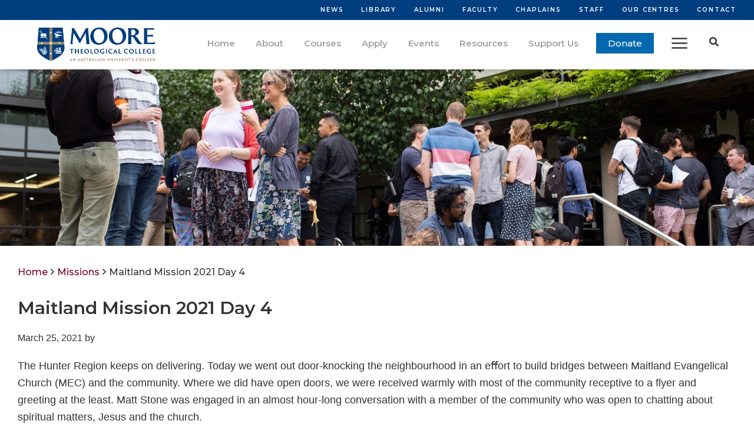

--- FILE ---
content_type: text/html; charset=UTF-8
request_url: https://moore.edu.au/maitland-mission-2021-day-4/
body_size: 18630
content:
<!-- This page is cached by the Hummingbird Performance plugin v3.18.1 - https://wordpress.org/plugins/hummingbird-performance/. --><!DOCTYPE html>
<html lang="en-AU">
<head >
<meta charset="UTF-8" />
<meta name="viewport" content="width=device-width, initial-scale=1" />
		<meta name='description' content='Maitland Mission 2021 Day 4'/>
<meta name='robots' content='index, follow, max-image-preview:large, max-snippet:-1, max-video-preview:-1' />
	<style>img:is([sizes="auto" i], [sizes^="auto," i]) { contain-intrinsic-size: 3000px 1500px }</style>
	
	<!-- This site is optimized with the Yoast SEO plugin v26.4 - https://yoast.com/wordpress/plugins/seo/ -->
	<title>Maitland Mission 2021 Day 4</title>
	<link rel="canonical" href="https://moore.edu.au/maitland-mission-2021-day-4/" />
	<meta property="og:locale" content="en_US" />
	<meta property="og:type" content="article" />
	<meta property="og:title" content="Maitland Mission 2021 Day 4" />
	<meta property="og:description" content="Maitland Mission 2021 Day 4" />
	<meta property="og:url" content="https://moore.edu.au/maitland-mission-2021-day-4/" />
	<meta property="og:site_name" content="Moore College" />
	<meta property="article:publisher" content="http://www.facebook.com/mooretheologicalcollege" />
	<meta property="article:published_time" content="2021-03-25T04:18:52+00:00" />
	<meta property="article:modified_time" content="2024-06-26T04:47:52+00:00" />
	<meta property="og:image" content="https://dd44f8lp39di5.cloudfront.net/wp-content/uploads/2021/03/Maitland_24_3_21_kindle2-scaled.jpeg" />
	<meta property="og:image:width" content="2560" />
	<meta property="og:image:height" content="1920" />
	<meta property="og:image:type" content="image/jpeg" />
	<meta name="twitter:card" content="summary_large_image" />
	<meta name="twitter:creator" content="@moorecollege" />
	<meta name="twitter:site" content="@moorecollege" />
	<meta name="twitter:label1" content="Written by" />
	<meta name="twitter:data1" content="" />
	<meta name="twitter:label2" content="Est. reading time" />
	<meta name="twitter:data2" content="2 minutes" />
	<script type="application/ld+json" class="yoast-schema-graph">{"@context":"https://schema.org","@graph":[{"@type":"Article","@id":"https://moore.edu.au/maitland-mission-2021-day-4/#article","isPartOf":{"@id":"https://moore.edu.au/maitland-mission-2021-day-4/"},"author":{"name":"","@id":""},"headline":"Maitland Mission 2021 Day 4","datePublished":"2021-03-25T04:18:52+00:00","dateModified":"2024-06-26T04:47:52+00:00","mainEntityOfPage":{"@id":"https://moore.edu.au/maitland-mission-2021-day-4/"},"wordCount":393,"publisher":{"@id":"https://moore.edu.au/#organization"},"image":{"@id":"https://moore.edu.au/maitland-mission-2021-day-4/#primaryimage"},"thumbnailUrl":"https://moore.edu.au/wp-content/uploads/2021/03/Maitland_24_3_21_kindle2-scaled.jpeg","keywords":["Moore Mission 2021","Team Maitland 21"],"articleSection":["Missions"],"inLanguage":"en-AU"},{"@type":"WebPage","@id":"https://moore.edu.au/maitland-mission-2021-day-4/","url":"https://moore.edu.au/maitland-mission-2021-day-4/","name":"Maitland Mission 2021 Day 4","isPartOf":{"@id":"https://moore.edu.au/#website"},"primaryImageOfPage":{"@id":"https://moore.edu.au/maitland-mission-2021-day-4/#primaryimage"},"image":{"@id":"https://moore.edu.au/maitland-mission-2021-day-4/#primaryimage"},"thumbnailUrl":"https://moore.edu.au/wp-content/uploads/2021/03/Maitland_24_3_21_kindle2-scaled.jpeg","datePublished":"2021-03-25T04:18:52+00:00","dateModified":"2024-06-26T04:47:52+00:00","breadcrumb":{"@id":"https://moore.edu.au/maitland-mission-2021-day-4/#breadcrumb"},"inLanguage":"en-AU","potentialAction":[{"@type":"ReadAction","target":["https://moore.edu.au/maitland-mission-2021-day-4/"]}]},{"@type":"ImageObject","inLanguage":"en-AU","@id":"https://moore.edu.au/maitland-mission-2021-day-4/#primaryimage","url":"https://moore.edu.au/wp-content/uploads/2021/03/Maitland_24_3_21_kindle2-scaled.jpeg","contentUrl":"https://moore.edu.au/wp-content/uploads/2021/03/Maitland_24_3_21_kindle2-scaled.jpeg","width":2560,"height":1920},{"@type":"BreadcrumbList","@id":"https://moore.edu.au/maitland-mission-2021-day-4/#breadcrumb","itemListElement":[{"@type":"ListItem","position":1,"name":"Home","item":"https://moore.edu.au/"},{"@type":"ListItem","position":2,"name":"Maitland Mission 2021 Day 4"}]},{"@type":"WebSite","@id":"https://moore.edu.au/#website","url":"https://moore.edu.au/","name":"Moore College","description":"Equipping men and women to love and serve the Lord Jesus Christ","publisher":{"@id":"https://moore.edu.au/#organization"},"alternateName":"Moore Theological College","potentialAction":[{"@type":"SearchAction","target":{"@type":"EntryPoint","urlTemplate":"https://moore.edu.au/?s={search_term_string}"},"query-input":{"@type":"PropertyValueSpecification","valueRequired":true,"valueName":"search_term_string"}}],"inLanguage":"en-AU"},{"@type":"Organization","@id":"https://moore.edu.au/#organization","name":"Moore College","alternateName":"Moore Theological College","url":"https://moore.edu.au/","logo":{"@type":"ImageObject","inLanguage":"en-AU","@id":"https://moore.edu.au/#/schema/logo/image/","url":"https://moore.edu.au/wp-content/uploads/2021/08/cropped-Moore-Theological-College-University-Landscape-Logo_RGB.png","contentUrl":"https://moore.edu.au/wp-content/uploads/2021/08/cropped-Moore-Theological-College-University-Landscape-Logo_RGB.png","width":4023,"height":1238,"caption":"Moore College"},"image":{"@id":"https://moore.edu.au/#/schema/logo/image/"},"sameAs":["http://www.facebook.com/mooretheologicalcollege","https://x.com/moorecollege","https://www.instagram.com/mooretheologicalcollege/","http://www.linkedin.com/company/moorecollege","http://www.youtube.com/c/mooretheologicalcollege"]},{"@type":"Person","@id":""}]}</script>
	<!-- / Yoast SEO plugin. -->


<link rel='dns-prefetch' href='//fonts.googleapis.com' />
<link href='//hb.wpmucdn.com' rel='preconnect' />
<link href='http://fonts.googleapis.com' rel='preconnect' />
<link href='//fonts.gstatic.com' crossorigin='' rel='preconnect' />
<link rel="alternate" type="application/rss+xml" title="Moore College &raquo; Feed" href="https://moore.edu.au/feed/" />
<link rel="alternate" type="application/rss+xml" title="Moore College &raquo; Comments Feed" href="https://moore.edu.au/comments/feed/" />
	<link rel="preload" href="/wp-content/themes/moore-theme/lib/font-awesome/webfonts/fa-regular-400.woff2" as="font" type="font/woff2" crossorigin="anonymous">
	<link rel="preload" href="/wp-content/themes/moore-theme/lib/font-awesome/webfonts/fa-solid-900.woff2" as="font" type="font/woff2" crossorigin="anonymous">
	<link rel='stylesheet' id='atomic-blocks-fontawesome-css' href='https://moore.edu.au/wp-content/plugins/atomic-blocks/dist/assets/fontawesome/css/all.min.css' type='text/css' media='all' />
<link rel='stylesheet' id='genesis-blocks-style-css-css' href='https://moore.edu.au/wp-content/plugins/genesis-blocks/dist/style-blocks.build.css' type='text/css' media='all' />
<link rel='stylesheet' id='dashicons-css' href='https://moore.edu.au/wp-includes/css/dashicons.min.css' type='text/css' media='all' />
<link rel='stylesheet' id='google-fonts-css' href='//fonts.googleapis.com/css?family=Montserrat%3A300%2C300i%2C400%2C400i%2C500%2C500i%2C600%2C600i%2C700%2C700i%7CSource+Sans+Pro%3A300%2C300i%2C400%2C400i%2C600%2C600i%2C700%2C700i' type='text/css' media='all' />
<link rel='stylesheet' id='bootstrap-css' href='https://moore.edu.au/wp-content/themes/moore-theme/css/bootstrap.min.css' type='text/css' media='all' />
<link rel='stylesheet' id='fontawesome-css' href='https://moore.edu.au/wp-content/themes/moore-theme/lib/font-awesome/css/all.min.css' type='text/css' media='all' />
<link rel='stylesheet' id='slick-css' href='https://moore.edu.au/wp-content/themes/moore-theme/lib/slick/slick.css' type='text/css' media='all' />
<link rel='stylesheet' id='tipped-css' href='https://moore.edu.au/wp-content/themes/moore-theme/lib/tipped/tipped.css' type='text/css' media='all' />
<link rel='stylesheet' id='cards-css' href='https://moore.edu.au/wp-content/themes/moore-theme/css/cards.css' type='text/css' media='all' />
<link rel='stylesheet' id='moore-theme-css' href='https://moore.edu.au/wp-content/themes/moore-theme/style.css' type='text/css' media='all' />
<style id='moore-theme-inline-css' type='text/css'>
button,input[type="button"],input[type="reset"],input[type="submit"],.button{background-color:#013e7f;}.btn-primary,.btn-primary:hover{border-color:#013e7f;background-color:#013e7f;}.site-container{max-width:100rem;}.container,.site-inner,.site-topbar .wrap,.site-header .wrap,.footer-widgets .wrap,.site-footer .wrap{max-width:80rem;}.footer-widgets{background-color:#8c7a64;}.site-footer{background-color:#001c49;}.site-hero{min-height:150px;}.home .site-hero{min-height:500px;height:500px;}.bordertop{border-top:4px solid #013e7f;}.borderbottom{border-bottom:4px solid #013e7f;}.bordertop:hover,.card:hover .bordertop{border-top:4px solid #8c7a64;}.borderbottom:hover,.card:hover .borderbottom{border-bottom:4px solid #8c7a64;}.site-search-dropdown.bordertop:before{border-color:transparent transparent #013e7f;}.moore-date-modified{color:#013e7f;}.btn-outline-primary{color:#013e7f;border-color:#013e7f;}.btn-outline-primary:hover{border-color:#013e7f;background-color:#013e7f;}.card-event-home:after{background: -webkit-linear-gradient(top, rgba(1,62,127,0.01) 0%, rgba(1,62,127,0.7) 75%);background: linear-gradient(to bottom, rgba(1,62,127,0.01) 0%, rgba(1,62,127,0.7) 75%);}@media (min-width:576px){ /* Small devices (landscape phones, 576px and up) */.site-hero{min-height:250px;}.home .site-hero{min-height:500px;height:500px;}}@media (min-width:992px){ /* Large devices (desktops, 992px and up) */.site-hero{min-height:300px;}.home .site-hero{min-height:500px;height:500px;}}.text1{color:#013e7f;}.bg1{background-color:#013e7f;}.border1{border-color:#013e7f;}.htext1:hover{color:#013e7f;}.hbg1:hover{background-color:#013e7f;}.hborder1:hover{border-color:#013e7f;}.text2{color:#002c56;}.bg2{background-color:#002c56;}.border2{border-color:#002c56;}.htext2:hover{color:#002c56;}.hbg2:hover{background-color:#002c56;}.hborder2:hover{border-color:#002c56;}.text3{color:#3b5b7f;}.bg3{background-color:#3b5b7f;}.border3{border-color:#3b5b7f;}.htext3:hover{color:#3b5b7f;}.hbg3:hover{background-color:#3b5b7f;}.hborder3:hover{border-color:#3b5b7f;}.text4{color:#1b75c4;}.bg4{background-color:#1b75c4;}.border4{border-color:#1b75c4;}.htext4:hover{color:#1b75c4;}.hbg4:hover{background-color:#1b75c4;}.hborder4:hover{border-color:#1b75c4;}.text5{color:#a2a2a2;}.bg5{background-color:#a2a2a2;}.border5{border-color:#a2a2a2;}.htext5:hover{color:#a2a2a2;}.hbg5:hover{background-color:#a2a2a2;}.hborder5:hover{border-color:#a2a2a2;}.text6{color:;}.bg6{background-color:;}.border6{border-color:;}.htext6:hover{color:;}.hbg6:hover{background-color:;}.hborder6:hover{border-color:;}.text7{color:#8c7a64;}.bg7{background-color:#8c7a64;}.border7{border-color:#8c7a64;}.htext7:hover{color:#8c7a64;}.hbg7:hover{background-color:#8c7a64;}.hborder7:hover{border-color:#8c7a64;}.text8{color:#001c49;}.bg8{background-color:#001c49;}.border8{border-color:#001c49;}.htext8:hover{color:#001c49;}.hbg8:hover{background-color:#001c49;}.hborder8:hover{border-color:#001c49;}.wfc_donation-firstpaymentdate-container .wfc-don-firstpaymentdate-container input:checked ~ .wfc-don-firstpaymentdate-checkmark,.wfc_donation-firstpaymentdate-container .saiyan-date-picker-icon.f-payment-date-icon {background-color: #013e7f;}
#pronto-donation-wplugin .wfc_donation-amount-level-container input[type="radio"] + label{color: #013e7f;background-color: #fff;border: 1px solid #013e7f;}#pronto-donation-wplugin .wfc_donation-amount-level-container input[type="radio"]:checked + label{background-color: #013e7f;color: #ffffff;}.as-moore-donation{margin: 0 -15px;}#pronto-donation-wplugin .wfc_donation-amount-other-container .wfc-don-field-label + div{width: 100%;}#pronto-donation-wplugin .wfc_donation-amount-other-container .wfc-don-field-label + div span{padding: 18px;}#pronto-donation-wplugin .wfc_donation-amount-other-container .wfc-don-field-label + div #pdwp_custom_amount{padding: 20px;}#wfc_donation-frequency-container {padding: 0;}#pronto-donation-wplugin .wfc-donation-frequency-radio-container input:checked ~ .wfc-donation-frequency-radio-checkmark {background-color: #013e7f;transition: 200ms ease-out;}#pronto-donation-wplugin .wfc_donation-payment-details-main-container + .row{padding: 15px;}#pronto-donation-wplugin input#pdwp-btn.pronto-donation-btn{margin: 0;background-color: #013e7f!important ;}@media ( max-width: 507px){#wfc_donation-frequency-container.wfc_donation-frequency-container .col-12{display: flex;flex-direction: column;}.span.secure{flex-direction: column;}}@media ( max-width: 767px){#pronto-donation-wplugin input#pdwp-btn.pronto-donation-btn{width: 100%!important;}#pronto-donation-wplugin .wfc_donation-amount-other-container{max-width: unset;}}
</style>
<link rel='stylesheet' id='wp-block-library-css' href='https://moore.edu.au/wp-includes/css/dist/block-library/style.min.css' type='text/css' media='all' />
<style id='classic-theme-styles-inline-css' type='text/css'>
/*! This file is auto-generated */
.wp-block-button__link{color:#fff;background-color:#32373c;border-radius:9999px;box-shadow:none;text-decoration:none;padding:calc(.667em + 2px) calc(1.333em + 2px);font-size:1.125em}.wp-block-file__button{background:#32373c;color:#fff;text-decoration:none}
</style>
<link rel='stylesheet' id='atomic-blocks-style-css-css' href='https://moore.edu.au/wp-content/plugins/atomic-blocks/dist/blocks.style.build.css' type='text/css' media='all' />
<style id='global-styles-inline-css' type='text/css'>
:root{--wp--preset--aspect-ratio--square: 1;--wp--preset--aspect-ratio--4-3: 4/3;--wp--preset--aspect-ratio--3-4: 3/4;--wp--preset--aspect-ratio--3-2: 3/2;--wp--preset--aspect-ratio--2-3: 2/3;--wp--preset--aspect-ratio--16-9: 16/9;--wp--preset--aspect-ratio--9-16: 9/16;--wp--preset--color--black: #000000;--wp--preset--color--cyan-bluish-gray: #abb8c3;--wp--preset--color--white: #ffffff;--wp--preset--color--pale-pink: #f78da7;--wp--preset--color--vivid-red: #cf2e2e;--wp--preset--color--luminous-vivid-orange: #ff6900;--wp--preset--color--luminous-vivid-amber: #fcb900;--wp--preset--color--light-green-cyan: #7bdcb5;--wp--preset--color--vivid-green-cyan: #00d084;--wp--preset--color--pale-cyan-blue: #8ed1fc;--wp--preset--color--vivid-cyan-blue: #0693e3;--wp--preset--color--vivid-purple: #9b51e0;--wp--preset--color--light-gray: #f5f5f5;--wp--preset--color--medium-gray: #999;--wp--preset--color--dark-gray: #333;--wp--preset--gradient--vivid-cyan-blue-to-vivid-purple: linear-gradient(135deg,rgba(6,147,227,1) 0%,rgb(155,81,224) 100%);--wp--preset--gradient--light-green-cyan-to-vivid-green-cyan: linear-gradient(135deg,rgb(122,220,180) 0%,rgb(0,208,130) 100%);--wp--preset--gradient--luminous-vivid-amber-to-luminous-vivid-orange: linear-gradient(135deg,rgba(252,185,0,1) 0%,rgba(255,105,0,1) 100%);--wp--preset--gradient--luminous-vivid-orange-to-vivid-red: linear-gradient(135deg,rgba(255,105,0,1) 0%,rgb(207,46,46) 100%);--wp--preset--gradient--very-light-gray-to-cyan-bluish-gray: linear-gradient(135deg,rgb(238,238,238) 0%,rgb(169,184,195) 100%);--wp--preset--gradient--cool-to-warm-spectrum: linear-gradient(135deg,rgb(74,234,220) 0%,rgb(151,120,209) 20%,rgb(207,42,186) 40%,rgb(238,44,130) 60%,rgb(251,105,98) 80%,rgb(254,248,76) 100%);--wp--preset--gradient--blush-light-purple: linear-gradient(135deg,rgb(255,206,236) 0%,rgb(152,150,240) 100%);--wp--preset--gradient--blush-bordeaux: linear-gradient(135deg,rgb(254,205,165) 0%,rgb(254,45,45) 50%,rgb(107,0,62) 100%);--wp--preset--gradient--luminous-dusk: linear-gradient(135deg,rgb(255,203,112) 0%,rgb(199,81,192) 50%,rgb(65,88,208) 100%);--wp--preset--gradient--pale-ocean: linear-gradient(135deg,rgb(255,245,203) 0%,rgb(182,227,212) 50%,rgb(51,167,181) 100%);--wp--preset--gradient--electric-grass: linear-gradient(135deg,rgb(202,248,128) 0%,rgb(113,206,126) 100%);--wp--preset--gradient--midnight: linear-gradient(135deg,rgb(2,3,129) 0%,rgb(40,116,252) 100%);--wp--preset--font-size--small: 12px;--wp--preset--font-size--medium: 20px;--wp--preset--font-size--large: 20px;--wp--preset--font-size--x-large: 42px;--wp--preset--font-size--normal: 16px;--wp--preset--font-size--larger: 24px;--wp--preset--spacing--20: 0.44rem;--wp--preset--spacing--30: 0.67rem;--wp--preset--spacing--40: 1rem;--wp--preset--spacing--50: 1.5rem;--wp--preset--spacing--60: 2.25rem;--wp--preset--spacing--70: 3.38rem;--wp--preset--spacing--80: 5.06rem;--wp--preset--shadow--natural: 6px 6px 9px rgba(0, 0, 0, 0.2);--wp--preset--shadow--deep: 12px 12px 50px rgba(0, 0, 0, 0.4);--wp--preset--shadow--sharp: 6px 6px 0px rgba(0, 0, 0, 0.2);--wp--preset--shadow--outlined: 6px 6px 0px -3px rgba(255, 255, 255, 1), 6px 6px rgba(0, 0, 0, 1);--wp--preset--shadow--crisp: 6px 6px 0px rgba(0, 0, 0, 1);}:where(.is-layout-flex){gap: 0.5em;}:where(.is-layout-grid){gap: 0.5em;}body .is-layout-flex{display: flex;}.is-layout-flex{flex-wrap: wrap;align-items: center;}.is-layout-flex > :is(*, div){margin: 0;}body .is-layout-grid{display: grid;}.is-layout-grid > :is(*, div){margin: 0;}:where(.wp-block-columns.is-layout-flex){gap: 2em;}:where(.wp-block-columns.is-layout-grid){gap: 2em;}:where(.wp-block-post-template.is-layout-flex){gap: 1.25em;}:where(.wp-block-post-template.is-layout-grid){gap: 1.25em;}.has-black-color{color: var(--wp--preset--color--black) !important;}.has-cyan-bluish-gray-color{color: var(--wp--preset--color--cyan-bluish-gray) !important;}.has-white-color{color: var(--wp--preset--color--white) !important;}.has-pale-pink-color{color: var(--wp--preset--color--pale-pink) !important;}.has-vivid-red-color{color: var(--wp--preset--color--vivid-red) !important;}.has-luminous-vivid-orange-color{color: var(--wp--preset--color--luminous-vivid-orange) !important;}.has-luminous-vivid-amber-color{color: var(--wp--preset--color--luminous-vivid-amber) !important;}.has-light-green-cyan-color{color: var(--wp--preset--color--light-green-cyan) !important;}.has-vivid-green-cyan-color{color: var(--wp--preset--color--vivid-green-cyan) !important;}.has-pale-cyan-blue-color{color: var(--wp--preset--color--pale-cyan-blue) !important;}.has-vivid-cyan-blue-color{color: var(--wp--preset--color--vivid-cyan-blue) !important;}.has-vivid-purple-color{color: var(--wp--preset--color--vivid-purple) !important;}.has-black-background-color{background-color: var(--wp--preset--color--black) !important;}.has-cyan-bluish-gray-background-color{background-color: var(--wp--preset--color--cyan-bluish-gray) !important;}.has-white-background-color{background-color: var(--wp--preset--color--white) !important;}.has-pale-pink-background-color{background-color: var(--wp--preset--color--pale-pink) !important;}.has-vivid-red-background-color{background-color: var(--wp--preset--color--vivid-red) !important;}.has-luminous-vivid-orange-background-color{background-color: var(--wp--preset--color--luminous-vivid-orange) !important;}.has-luminous-vivid-amber-background-color{background-color: var(--wp--preset--color--luminous-vivid-amber) !important;}.has-light-green-cyan-background-color{background-color: var(--wp--preset--color--light-green-cyan) !important;}.has-vivid-green-cyan-background-color{background-color: var(--wp--preset--color--vivid-green-cyan) !important;}.has-pale-cyan-blue-background-color{background-color: var(--wp--preset--color--pale-cyan-blue) !important;}.has-vivid-cyan-blue-background-color{background-color: var(--wp--preset--color--vivid-cyan-blue) !important;}.has-vivid-purple-background-color{background-color: var(--wp--preset--color--vivid-purple) !important;}.has-black-border-color{border-color: var(--wp--preset--color--black) !important;}.has-cyan-bluish-gray-border-color{border-color: var(--wp--preset--color--cyan-bluish-gray) !important;}.has-white-border-color{border-color: var(--wp--preset--color--white) !important;}.has-pale-pink-border-color{border-color: var(--wp--preset--color--pale-pink) !important;}.has-vivid-red-border-color{border-color: var(--wp--preset--color--vivid-red) !important;}.has-luminous-vivid-orange-border-color{border-color: var(--wp--preset--color--luminous-vivid-orange) !important;}.has-luminous-vivid-amber-border-color{border-color: var(--wp--preset--color--luminous-vivid-amber) !important;}.has-light-green-cyan-border-color{border-color: var(--wp--preset--color--light-green-cyan) !important;}.has-vivid-green-cyan-border-color{border-color: var(--wp--preset--color--vivid-green-cyan) !important;}.has-pale-cyan-blue-border-color{border-color: var(--wp--preset--color--pale-cyan-blue) !important;}.has-vivid-cyan-blue-border-color{border-color: var(--wp--preset--color--vivid-cyan-blue) !important;}.has-vivid-purple-border-color{border-color: var(--wp--preset--color--vivid-purple) !important;}.has-vivid-cyan-blue-to-vivid-purple-gradient-background{background: var(--wp--preset--gradient--vivid-cyan-blue-to-vivid-purple) !important;}.has-light-green-cyan-to-vivid-green-cyan-gradient-background{background: var(--wp--preset--gradient--light-green-cyan-to-vivid-green-cyan) !important;}.has-luminous-vivid-amber-to-luminous-vivid-orange-gradient-background{background: var(--wp--preset--gradient--luminous-vivid-amber-to-luminous-vivid-orange) !important;}.has-luminous-vivid-orange-to-vivid-red-gradient-background{background: var(--wp--preset--gradient--luminous-vivid-orange-to-vivid-red) !important;}.has-very-light-gray-to-cyan-bluish-gray-gradient-background{background: var(--wp--preset--gradient--very-light-gray-to-cyan-bluish-gray) !important;}.has-cool-to-warm-spectrum-gradient-background{background: var(--wp--preset--gradient--cool-to-warm-spectrum) !important;}.has-blush-light-purple-gradient-background{background: var(--wp--preset--gradient--blush-light-purple) !important;}.has-blush-bordeaux-gradient-background{background: var(--wp--preset--gradient--blush-bordeaux) !important;}.has-luminous-dusk-gradient-background{background: var(--wp--preset--gradient--luminous-dusk) !important;}.has-pale-ocean-gradient-background{background: var(--wp--preset--gradient--pale-ocean) !important;}.has-electric-grass-gradient-background{background: var(--wp--preset--gradient--electric-grass) !important;}.has-midnight-gradient-background{background: var(--wp--preset--gradient--midnight) !important;}.has-small-font-size{font-size: var(--wp--preset--font-size--small) !important;}.has-medium-font-size{font-size: var(--wp--preset--font-size--medium) !important;}.has-large-font-size{font-size: var(--wp--preset--font-size--large) !important;}.has-x-large-font-size{font-size: var(--wp--preset--font-size--x-large) !important;}
:where(.wp-block-post-template.is-layout-flex){gap: 1.25em;}:where(.wp-block-post-template.is-layout-grid){gap: 1.25em;}
:where(.wp-block-columns.is-layout-flex){gap: 2em;}:where(.wp-block-columns.is-layout-grid){gap: 2em;}
:root :where(.wp-block-pullquote){font-size: 1.5em;line-height: 1.6;}
</style>
<link rel='stylesheet' id='alphasys-content-management-css' href='https://moore.edu.au/wp-content/plugins/alphasys-content-management/public/css/alphasys-content-management-public.css' type='text/css' media='all' />
<link rel='stylesheet' id='ascm-panels-public-css-css' href='https://moore.edu.au/wp-content/plugins/alphasys-content-management/public/css/ascm-panels-public.css' type='text/css' media='all' />
<link rel='stylesheet' id='wfcg-wp-image-gallery-css-css' href='https://moore.edu.au/wp-content/themes/moore-theme/lib/wfcg/wp-image-gallery/public/css/wfcg-wp-image-gallery.css' type='text/css' media='all' />
<link rel='stylesheet' id='genesis-sample-gutenberg-css' href='https://moore.edu.au/wp-content/themes/moore-theme/lib/gutenberg/front-end.css' type='text/css' media='all' />
<link rel='stylesheet' id='dflip-style-css' href='https://moore.edu.au/wp-content/plugins/3d-flipbook-dflip-lite/assets/css/dflip.min.css' type='text/css' media='all' />
<link rel='stylesheet' id='wp-document-revisions-front-css' href='https://moore.edu.au/wp-content/plugins/wp-document-revisions/css/style-front.css' type='text/css' media='all' />
<script type="text/javascript" src="https://moore.edu.au/wp-includes/js/jquery/jquery.min.js" id="jquery-core-js"></script>
<script type="text/javascript" src="https://moore.edu.au/wp-includes/js/jquery/jquery-migrate.min.js" id="jquery-migrate-js"></script>
<script type="text/javascript" src="https://moore.edu.au/wp-content/themes/moore-theme/js/bootstrap.min.js" id="bootstrap-js"></script>
<script type="text/javascript" src="https://moore.edu.au/wp-content/plugins/alphasys-content-management/public/js/alphasys-content-management-public.js" id="alphasys-content-management-js"></script>
<!--[if lt IE 9]>
<script type="text/javascript" src="https://moore.edu.au/wp-content/themes/genesis/lib/js/html5shiv.min.js" id="html5shiv-js"></script>
<![endif]-->
<script type="text/javascript" src="https://moore.edu.au/wp-content/themes/moore-theme/lib/wfcg/wp-image-gallery/public/js/isotope.pkgd.min.js" id="wfcg-isotope-js-js"></script>
<script type="text/javascript" src="https://moore.edu.au/wp-content/themes/moore-theme/lib/wfcg/wp-image-gallery/public/js/imagesloaded.pkgd.min.js" id="wfcg-imagesloaded-js-js"></script>
<script type="text/javascript" id="wfcg-wp-image-gallery-js-js-extra">
/* <![CDATA[ */
var wfcg_wp_image_gallery = {"column_count_small":"3","column_count_medium":"3","column_count_large":"3","display_type":"equalize"};
/* ]]> */
</script>
<script type="text/javascript" src="https://moore.edu.au/wp-content/themes/moore-theme/lib/wfcg/wp-image-gallery/public/js/wfcg-wp-image-gallery.js" id="wfcg-wp-image-gallery-js-js"></script>
<link rel="https://api.w.org/" href="https://moore.edu.au/wp-json/" /><link rel="alternate" title="JSON" type="application/json" href="https://moore.edu.au/wp-json/wp/v2/posts/38066" /><link rel="EditURI" type="application/rsd+xml" title="RSD" href="https://moore.edu.au/xmlrpc.php?rsd" />
<meta name="generator" content="WordPress 6.8.3" />
<link rel='shortlink' href='https://moore.edu.au/?p=38066' />
<link rel="alternate" title="oEmbed (JSON)" type="application/json+oembed" href="https://moore.edu.au/wp-json/oembed/1.0/embed?url=https%3A%2F%2Fmoore.edu.au%2Fmaitland-mission-2021-day-4%2F" />
<link rel="alternate" title="oEmbed (XML)" type="text/xml+oembed" href="https://moore.edu.au/wp-json/oembed/1.0/embed?url=https%3A%2F%2Fmoore.edu.au%2Fmaitland-mission-2021-day-4%2F&#038;format=xml" />
<!-- Google tag (gtag.js) -->
<script async src="https://www.googletagmanager.com/gtag/js?id=G-88VMJS4HY5"></script>
<script>
  window.dataLayer = window.dataLayer || [];
  function gtag(){dataLayer.push(arguments);}
  gtag('js', new Date());

  gtag('config', 'G-88VMJS4HY5');
</script>

<!-- Google tag (gtag.js) -->
<script async src="https://www.googletagmanager.com/gtag/js?id=AW-1029169846"></script>
<script>
  window.dataLayer = window.dataLayer || [];
  function gtag(){dataLayer.push(arguments);}
  gtag('js', new Date());

  gtag('config', 'AW-1029169846');
</script>


<!-- Google Tag Manager -->
<script>(function(w,d,s,l,i){w[l]=w[l]||[];w[l].push({'gtm.start':
new Date().getTime(),event:'gtm.js'});var f=d.getElementsByTagName(s)[0],
j=d.createElement(s),dl=l!='dataLayer'?'&l='+l:'';j.async=true;j.src=
'https://www.googletagmanager.com/gtm.js?id='+i+dl;f.parentNode.insertBefore(j,f);
})(window,document,'script','dataLayer','GTM-TMQDS47');</script>
<!-- End Google Tag Manager --><link rel="icon" href="https://moore.edu.au/wp-content/uploads/2019/03/cropped-crest-transparent-512-x-512-3-32x32.png" sizes="32x32" />
<link rel="icon" href="https://moore.edu.au/wp-content/uploads/2019/03/cropped-crest-transparent-512-x-512-3-192x192.png" sizes="192x192" />
<link rel="apple-touch-icon" href="https://moore.edu.au/wp-content/uploads/2019/03/cropped-crest-transparent-512-x-512-3-180x180.png" />
<meta name="msapplication-TileImage" content="https://moore.edu.au/wp-content/uploads/2019/03/cropped-crest-transparent-512-x-512-3-270x270.png" />
		<style type="text/css" id="wp-custom-css">
			.archive-search-wrapper {
    position: relative;
}
.single-faculty .d-none {
    display: block!important;
}
.archive-search-wrapper:before {
    content: "Search";
    opacity: 0.2;
    font-size: 0.9rem;
    margin-top: -0.9rem;
    position: absolute;
    top: -0.4rem;
}

select {
    padding: 0.5rem 0.2rem;
}
.card.testimonial .bg-image {
    display: inline-block;
    width: 4rem;
    height: 4rem;
    -webkit-background-size: cover;
       -moz-background-size: cover;
         -o-background-size: cover;
            background-size: cover;
    -webkit-border-radius: 2rem;
       -moz-border-radius: 2rem;
            border-radius: 2rem;
}
.card.testimonial .col-left {
    width: 4rem;
    float: left;
      margin-right: 1rem;
}
.card.testimonial .col-right {
    width: -webkit-calc(100% - 5rem);
    width: -moz-calc(100% - 5rem);
    width: calc(100% - 5rem);
    float: left;
}
.card > a {
    color: #444;
    line-height: 1.4rem;
    padding: 1rem;
    display: -webkit-box;
    display: -webkit-flex;
    display: -moz-box;
    display: -ms-flexbox;
    display: flex;
    -webkit-box-orient: vertical;
    -webkit-box-direction: normal;
    -webkit-flex-direction: column;
       -moz-box-orient: vertical;
       -moz-box-direction: normal;
        -ms-flex-direction: column;
            flex-direction: column;
    width: 100%;
}

.card.resource .col-left {
    width: 100%;
    float: left;
      margin-right: 0;
}
.card.resource .col-right {
    width: 100% ;
    float: left;
}
.card.event .bg-image {    
    height: 15rem;
}
.card.event .bg-image, .card.resource .bg-image {
         height: 14rem;
    width: 100%;
    background-position: center;
    -webkit-background-size: cover;
       -moz-background-size: cover;
         -o-background-size: cover;
            background-size: cover;
    margin-bottom: 0.5rem;
    display: inline-block;
}
.card.event, .card.resource {
    padding-bottom: 0;
    }
.card > a strong { 
    display: block;
    margin-bottom:0.5rem;
}

.card-text {
    padding: 0.5rem 0;
}
.card.event-wide {
    padding-bottom: 0;
}
.event-wide .col-left {
    display: inline-block;
    width: -webkit-calc(33% - 1rem);
    width: -moz-calc(33% - 1rem);
    width: calc(33% - 1rem);
    float: left;
    margin-right: 1rem;
}
.event-wide .bg-image {
    width: 100%;
    height: 7rem;
    background-position: center;
    -webkit-background-size: cover;
       -moz-background-size: cover;
         -o-background-size: cover;
            background-size: cover;
}
.wfc_donation-amount-other-container {
    max-width: 10rem;
}
html #pdwp-form-donate input[type="number"] {
    opacity: 1 !important;
    color:#000;
    font-size: 1rem;
    font-weight: normal;
}
.wForm input, .wForm select, .wForm textarea {
    padding: 0;
}
.wfc_donation-amount-other-container div, #wfc_donation-frequency-container div {
    display:-webkit-inline-box;
    display:-webkit-inline-flex;
    display:-moz-inline-box;
    display:-ms-inline-flexbox;
    display:inline-flex;
}
@media (max-width: 768px) {
    .wp-custom-logo .title-area img {
        width: auto;
        max-height: 3.25rem;
        padding-top: 0.75rem;
    }
    custom-logo-link {
        display: block;
        max-height: 1rem;
    }
    aside .ginput_complex br, aside .ginput_complex label {
        display: none!important;
    }
}
@media screen and ( max-width: 1025px ) {
    .wForm table td {
        display: block;
        width: 100%;
    }
    .wForm table select {
        display: inline-block;
        max-width: 75%;
        width: 100% !important;
    }
    html body .wForm, html body .wForm table, html body .wForm table tbody, html body .wForm table tbody > tr, html body .wForm table tbody > tr > td, html body .wForm table tbody > tr > td > div {
        width: 100%; 
        overflow: hidden; 
        display: block;
    }
    .wFormContainer .wForm, 	.wFormContainer .wForm fieldset {
        -webkit-box-shadow: none!important;
           -moz-box-shadow: none!important;
                box-shadow: none!important;
    }
    .wForm form {
        padding:0!important;
    }
    html #wpadminbar {
        display:none;
    }
    .html body .wFormContainer .wForm fieldset div.oneField div.inputWrapper input[type="text"], fieldset > *, fieldset > * > * {
        clear: both;
        display: block!important;
        width: 100%!important;
    }
}
h1, h2, h3, h4 {
    clear: both;
}
.secure img {
    display: inline-block;
    max-width: 33%;
}
.secure {
    display: block !important;
    width: 100%;
    clear: both;
    margin-top: 1rem;
}
.single-resources aside .sticky-bar-enquire, 
.single-resources aside .widget-form, 
.single-resources aside .sticky-bar > div {
    display: none !important;
    visibility: hidden;
}
.wp-custom-logo .title-area img {
    width: auto;
    max-height: 4rem;
}
.card-testimonial .card-img-left.rounded-circle.bgcenter {
    background-position: center 30%;
}
.single-chapter .breadcrumb {
    visibility: hidden;
}
body {
    font-family: helvetica;
}
.genesis-nav-menu .current-menu-item > a, .genesis-nav-menu .current-menu-item > a:hover {
    color:#166493;
}
.genesis-nav-menu a {
    color: #a2a2a2;
}
.breadcrumb a {
    color:#75001e;
}	
.card-event-home:after {
    background: -webkit-gradient(linear, left top, left bottom, from(rgba(153,13,49,0.01)), color-stop(75%, #166493));
    background: -webkit-linear-gradient(top, rgba(153,13,49,0.01) 0%, #166493 75%);
    background: -moz-linear-gradient(top, rgba(153,13,49,0.01) 0%, #166493 75%);
    background: -o-linear-gradient(top, rgba(153,13,49,0.01) 0%, #166493 75%);
    background: linear-gradient(to bottom, rgba(153,13,49,0.01) 0%, #166493 75%);
}
aside a {
    color: #99002d;
}
.card-recent-resource .resource-info p:nth-of-type(1) {
    margin: 0 !important;
}
.card-recent-resource .resource-info p:nth-of-type(2) {
    padding-right: 2rem;
}
.ascm-rm-hide, .ascm-repost-read-more, .ascm-repost-readmore-post {
    display:none;
}
html body .wfc-donation-loading-bar {
    position: fixed;
    background-color: rgb(20, 151, 193);
    color: white;
    text-align: center;
    font-size: 1.2rem!important;
    bottom: 3rem!important;
    width: 0;
    padding:5rem 0.1rem!important;
    opacity: 0.0;
    -webkit-transition: 500ms ease-out;
    -o-transition: 500ms ease-out;
    -moz-transition: 500ms ease-out;
    transition: 500ms ease-out;
    z-index : 9999;
}
.card.event .footer-row {
        margin: auto 0 0 0;
    -webkit-box-pack: justify;
    justify-content: space-between;
    min-height: unset;
    -webkit-box-flex: unset;
    flex-grow: unset;
}
#pronto-donation-wplugin .system-generated-fields {
    display: none!important;
}
/* Custom Css For Home Page */
.customize-card-row2 {
    background-color: #023E73;
    color: #fff;
}
.customize-card-row2 .card-info {
    color: #fff;
}
.customize-card-row2 .moore-home a {
    color: #fff;
    border-color: #fff;
}
.customize-card-row2 .moore-home a:hover {
      background-color: #fff;
    color: #023E73;
}
.moore-home {
    padding: 0 20px;
}
.moore-home .custom-description {
    font-size: 22px;
}
/*Hover*/
.customize-card-row2:hover {
      background-color: #fff;
    color: #333;
}
.customize-card-row2:hover .moore-home .card-info {
    color: #023E73;
}
.customize-card-row2:hover .moore-home a {
    border-color: #023E73;
    color: #023E73;
}
.customize-card-row2 .moore-home a:hover {
      background-color: #023E73;
    color: #fff;
}
.lyte-wrapper .tC {
    display: none;
} 
.single-post header.entry-header p:last-child {
    display: none;
}
.woocommerce-checkout .woocommerce ul.order_details li {
    border: none;
}
.single-product.woocommerce-page aside {
    display: none;
}
.single-product.woocommerce-page .content, .single-product.woocommerce-page .woocommerce-tabs {
    width: 100%;
}
@media only screen and (max-width: 691px) {
    .single-product.woocommerce-page .single_add_to_cart_button {
        margin-bottom: 1rem;
    }
}
/*remove author link */
.entry-author-link {
    cursor: default;
    pointer-events: none;
    text-decoration: none;
    color: black;
}
.post-type-archive-staff .archive-search-wrapper {
    display:none;
}
.full-width-content .entry-content .wp-block-columns.alignfull {
    margin: 0 -32px;
}
/* Remove list item markers */
ul.is-layout-flow.wp-block-post-template li::marker {
    content: "";
    display: none;
}
/* Remove bullet points and adjust spacing */
ul.is-layout-flow.wp-block-post-template {
    list-style: none !important;
    padding: 0 !important;
    margin: 0 !important;
}
ul.is-layout-flow.wp-block-post-template li {
    margin-bottom: 20px !important;
    padding: 0 !important;
}
ul.is-layout-flow.wp-block-post-template li .wp-block-post-title {
    margin: 0 !important;
}
h6.mb-2::before {
    content: "Subscribe to Moore News";
}
h6.mb-2 {
    visibility: hidden;
    position: relative;
}
h6.mb-2::before {
    visibility: visible;
    position: absolute;
}
.quick-links-menu a {
    color: #166493;
    text-decoration: none;
}
.quick-links-menu a:hover {
    color: #1e90ff;
}
.btn-toggle-publication {
    background-color: #013e7f !important;
    border-color: #013e7f !important;
    color: white !important;
}
.btn-toggle-publication:hover {
    background-color: #012b5c !important;
}
.btn-toggle-publication.collapsed {
    background-color: #013e7f !important;
    border-color: #013e7f !important;
}
.donation-42967, 
.donation-44291 {
    display: none !important;
}
/* Partnerships */
.gb-block-accordion .gb-accordion-title {
    background: #cccccc;
    border-style: solid;
    border-color: #cccccc;
    border-radius: 5px;
}
.gb-block-accordion .gb-accordion-text {
    border-top-style: none;
    border-right-style: solid;
    border-bottom-style: solid;
    border-left-style: solid;
    border-color: #cccccc;
    padding: 10px 15px;
}
#menu-item-login {
    display: none !important;
}
.menu-item-bookmarks, .moore-bookmark, .single-faculty .moore-bookmark {
    display:none!important;
}
#menu-item-149083 > a {
    background-color: #283b69;
    color: #ffffff;
    padding: 8px 12px;
    border-radius: 4px;
}
#menu-item-149083 > a:hover {
    background-color: #8b7a64;
    color: #ffffff;
}

/* Spring Appeal Button Styling */
.menu-item.menu-button {
    background-color: #0269b0 !important;
    border-radius: 0px;
    margin: 0 10px;
}

.menu-item.menu-button a {
    color: #ffffff !important;
    text-decoration: none !important;  
    padding: 10px 20px !important;
    display: block;
    font-weight: 500;
}

.menu-item.menu-button:hover {
    background-color: #025299 !important;
    transform: translateY(-1px);
    transition: all 0.3s ease;
}

.menu-item.menu-button:hover a {
    color: #ffffff !important;
}

.author-box {
  display: none !important;
}

/* Kill both sitewide */
.sticky-md-bar,
.widget-form.widget { display:none !important; }

/* Hide "Take the quiz" button on the Comparison page */
body.page-id-552 .col-md-12.text-center a.button[href="/courses"] {
  display: none !important;
}

/* === Virtuous Form Checkboxes — Styled to Match 'moore-theme' === */
.checkbox-spacing {
  font-family: var(--font-body, "Lato", "Helvetica Neue", Arial, sans-serif);
  font-size: 16px;
  line-height: 1.6;
  color: #333;
}

.checkbox-spacing .v_ig {
  display: flex;
  align-items: center;
  margin-bottom: 0.75rem; /* consistent with form field spacing */
}

.checkbox-spacing input[type="checkbox"] {
  margin-right: 0.6rem;
  accent-color: var(--moore-blue, #003B73); /* subtle College blue tick */
  width: 18px;
  height: 18px;
  cursor: pointer;
}

.checkbox-spacing label {
  display: flex;
  align-items: center;
  gap: 0.5rem;
  cursor: pointer;
}

.checkbox-spacing input[type="checkbox"]:focus {
  outline: 2px solid var(--moore-blue, #003B73);
  outline-offset: 2px;
}

/* Slight vertical breathing room before the next group of fields */
.checkbox-spacing + .v_ig {
  margin-top: 1rem;
}

		</style>
		</head>
<body class="wp-singular post-template-default single single-post postid-38066 single-format-standard wp-custom-logo wp-embed-responsive wp-theme-genesis wp-child-theme-moore-theme header-full-width full-width-content has-no-blocks" itemscope itemtype="https://schema.org/WebPage"><div class="site-container"><ul class="genesis-skip-link"><li><a href="#genesis-nav-primary" class="screen-reader-shortcut"> Skip to primary navigation</a></li><li><a href="#genesis-content" class="screen-reader-shortcut"> Skip to content</a></li><li><a href="#genesis-footer-widgets" class="screen-reader-shortcut"> Skip to footer</a></li></ul>
<div id="site-topbar" class="site-topbar bg1 d-lg-block">
    <div class="wrap">
        <div class="menu-topbar-menu-container"><ul id="menu-topbar-menu" class="menu"><li id="menu-item-38191" class="menu-item menu-item-type-post_type menu-item-object-page menu-item-38191"><a href="https://moore.edu.au/news/" itemprop="url">News</a></li>
<li id="menu-item-26" class="menu-item menu-item-type-custom menu-item-object-custom menu-item-26"><a href="https://www.library.moore.edu.au/client/en_GB/default" itemprop="url">Library</a></li>
<li id="menu-item-19096" class="menu-item menu-item-type-post_type menu-item-object-page menu-item-19096"><a href="https://moore.edu.au/alumni/" itemprop="url">Alumni</a></li>
<li id="menu-item-40412" class="menu-item menu-item-type-post_type menu-item-object-page menu-item-40412"><a href="https://moore.edu.au/faculty/" itemprop="url">Faculty</a></li>
<li id="menu-item-53572" class="menu-item menu-item-type-post_type menu-item-object-page menu-item-53572"><a href="https://moore.edu.au/chaplain/" itemprop="url">Chaplains</a></li>
<li id="menu-item-53013" class="menu-item menu-item-type-post_type menu-item-object-page menu-item-53013"><a href="https://moore.edu.au/staff/" itemprop="url">Staff</a></li>
<li id="menu-item-38166" class="menu-item menu-item-type-post_type menu-item-object-page menu-item-38166"><a href="https://moore.edu.au/about/centres/" itemprop="url">Our Centres</a></li>
<li id="menu-item-18334" class="menu-item menu-item-type-post_type menu-item-object-page menu-item-18334"><a href="https://moore.edu.au/contact/" itemprop="url">Contact</a></li>
<li id="menu-item-login" class="menu-item menu-item-object-page menu-item-login"><a href="https://moore.edu.au/wp-login.php?redirect_to=https%3A%2F%2Fmoore.edu.au%2Fmaitland-mission-2021-day-4">Login</a></li></ul></div>    </div>
</div><header class="site-header" itemscope itemtype="https://schema.org/WPHeader"><div class="wrap"><div class="title-area"><a href="https://moore.edu.au/" class="custom-logo-link" rel="home"><img width="4023" height="1238" src="https://moore.edu.au/wp-content/uploads/2021/08/cropped-Moore-Theological-College-University-Landscape-Logo_RGB.png" class="custom-logo" alt="Moore College" decoding="async" fetchpriority="high" srcset="https://moore.edu.au/wp-content/uploads/2021/08/cropped-Moore-Theological-College-University-Landscape-Logo_RGB.png 4023w, https://moore.edu.au/wp-content/uploads/2021/08/cropped-Moore-Theological-College-University-Landscape-Logo_RGB-300x92.png 300w, https://moore.edu.au/wp-content/uploads/2021/08/cropped-Moore-Theological-College-University-Landscape-Logo_RGB-1024x315.png 1024w, https://moore.edu.au/wp-content/uploads/2021/08/cropped-Moore-Theological-College-University-Landscape-Logo_RGB-768x236.png 768w, https://moore.edu.au/wp-content/uploads/2021/08/cropped-Moore-Theological-College-University-Landscape-Logo_RGB-1536x473.png 1536w, https://moore.edu.au/wp-content/uploads/2021/08/cropped-Moore-Theological-College-University-Landscape-Logo_RGB-2048x630.png 2048w, https://moore.edu.au/wp-content/uploads/2021/08/cropped-Moore-Theological-College-University-Landscape-Logo_RGB-655x202.png 655w, https://moore.edu.au/wp-content/uploads/2021/08/cropped-Moore-Theological-College-University-Landscape-Logo_RGB-150x46.png 150w" sizes="(max-width: 4023px) 100vw, 4023px" /></a><p class="site-title" itemprop="headline"><a href="https://moore.edu.au/">Moore College</a></p><p class="site-description" itemprop="description">Equipping men and women to love and serve the Lord Jesus Christ</p></div>	    <div class="site-search-dropdown bordertop shadow-sm">
	        <form class="search-form" itemprop="potentialAction" itemscope itemtype="https://schema.org/SearchAction" method="get" action="https://moore.edu.au/" role="search"><label class="search-form-label screen-reader-text" for="searchform-697853a709e885.34105681">Search this website</label><input class="search-form-input" type="search" itemprop="query-input" name="s" id="searchform-697853a709e885.34105681" placeholder="Search this website"><input class="search-form-submit" type="submit" value="Search"><meta itemprop="target" content="https://moore.edu.au/?s={s}"></form>	    </div>
	    <div class="site-search">
	        <a class="search-icon">
	            <i class="fas fa-search"></i>
	        </a>
	    </div>
		    <div class="nav-toggle">
			<span class="line"></span>
			<span class="line"></span>
			<span class="line"></span>
		</div>
	<div class="toggle-menu position-fixed bg8 ">
    <div class=" container px-5"><ul id="menu-toggle-menu" class="menu"><li id="menu-item-18568" class="menu-item menu-item-type-custom menu-item-object-custom menu-item-home menu-item-has-children menu-item-18568"><a href="https://moore.edu.au/" itemprop="url">Who We Are</a>
<ul class="sub-menu">
	<li id="menu-item-18567" class="menu-item menu-item-type-post_type menu-item-object-page menu-item-18567"><a href="https://moore.edu.au/about/" itemprop="url">About Us</a></li>
	<li id="menu-item-146191" class="menu-item menu-item-type-custom menu-item-object-custom menu-item-146191"><a href="https://archives.moore.edu.au/" itemprop="url">Archives</a></li>
	<li id="menu-item-18573" class="menu-item menu-item-type-custom menu-item-object-custom menu-item-18573"><a href="https://ccl.moore.edu.au/" itemprop="url">Centre for Christian Living</a></li>
	<li id="menu-item-18572" class="menu-item menu-item-type-custom menu-item-object-custom menu-item-18572"><a href="http://cgm.moore.edu.au/" itemprop="url">Centre for Global Mission</a></li>
	<li id="menu-item-18575" class="menu-item menu-item-type-custom menu-item-object-custom menu-item-18575"><a href="https://cmd.moore.edu.au/" itemprop="url">Centre for Ministry Development</a></li>
	<li id="menu-item-34605" class="menu-item menu-item-type-post_type menu-item-object-page menu-item-34605"><a href="https://moore.edu.au/chaplain/" itemprop="url">Chaplains</a></li>
	<li id="menu-item-34517" class="menu-item menu-item-type-post_type menu-item-object-page menu-item-34517"><a href="https://moore.edu.au/faculty/" itemprop="url">Faculty</a></li>
	<li id="menu-item-3399" class="menu-item menu-item-type-post_type menu-item-object-page menu-item-3399"><a href="https://moore.edu.au/about/careers/" itemprop="url">Job Opportunities</a></li>
	<li id="menu-item-146189" class="menu-item menu-item-type-post_type menu-item-object-page menu-item-146189"><a href="https://moore.edu.au/preaching/" itemprop="url">John Chapman Preaching Initiative</a></li>
	<li id="menu-item-19071" class="menu-item menu-item-type-custom menu-item-object-custom menu-item-19071"><a href="https://www.library.moore.edu.au/client/en_GB/default" itemprop="url">Library</a></li>
	<li id="menu-item-2880" class="menu-item menu-item-type-post_type menu-item-object-page menu-item-2880"><a href="https://moore.edu.au/about/policies/" itemprop="url">Policies</a></li>
	<li id="menu-item-18574" class="menu-item menu-item-type-custom menu-item-object-custom menu-item-18574"><a href="https://paa.moore.edu.au/" itemprop="url">Priscilla and Aquila Centre</a></li>
	<li id="menu-item-54225" class="menu-item menu-item-type-post_type menu-item-object-page menu-item-54225"><a href="https://moore.edu.au/staff/" itemprop="url">Staff</a></li>
	<li id="menu-item-2164" class="menu-item menu-item-type-post_type menu-item-object-page menu-item-2164"><a href="https://moore.edu.au/about/vision/" itemprop="url">Vision &#038; Mission</a></li>
</ul>
</li>
<li id="menu-item-18569" class="menu-item menu-item-type-custom menu-item-object-custom menu-item-has-children menu-item-18569"><a href="https://moore.edu.au/study" itemprop="url">Study</a>
<ul class="sub-menu">
	<li id="menu-item-19680" class="menu-item menu-item-type-post_type menu-item-object-page menu-item-19680"><a href="https://moore.edu.au/apply/" itemprop="url">Apply</a></li>
	<li id="menu-item-43808" class="menu-item menu-item-type-post_type menu-item-object-page menu-item-43808"><a href="https://moore.edu.au/bursaries-and-scholarships/" itemprop="url">Bursaries and Scholarships</a></li>
	<li id="menu-item-54228" class="menu-item menu-item-type-custom menu-item-object-custom menu-item-54228"><a href="https://moore.edu.au/fees/what-it-costs-to-attend-moore-college/" itemprop="url">College Costs</a></li>
	<li id="menu-item-19543" class="menu-item menu-item-type-post_type menu-item-object-page menu-item-19543"><a href="https://moore.edu.au/course-enquiry/" itemprop="url">Course Enquiry</a></li>
	<li id="menu-item-18566" class="menu-item menu-item-type-post_type menu-item-object-page menu-item-18566"><a href="https://moore.edu.au/courses/" itemprop="url">Courses</a></li>
	<li id="menu-item-3415" class="menu-item menu-item-type-post_type menu-item-object-page menu-item-3415"><a href="https://moore.edu.au/cross-institutional-study/" itemprop="url">Cross Institutional Study</a></li>
	<li id="menu-item-18565" class="menu-item menu-item-type-post_type menu-item-object-page menu-item-18565"><a href="https://moore.edu.au/fees/" itemprop="url">Fees and Charges</a></li>
	<li id="menu-item-3416" class="menu-item menu-item-type-post_type menu-item-object-page menu-item-3416"><a href="https://moore.edu.au/visiting-scholars-and-ministry-workers/" itemprop="url">Visiting Scholars and Ministry Workers</a></li>
</ul>
</li>
<li id="menu-item-18570" class="menu-item menu-item-type-custom menu-item-object-custom menu-item-home menu-item-has-children menu-item-18570"><a href="https://moore.edu.au" itemprop="url">Community &#038; Support</a>
<ul class="sub-menu">
	<li id="menu-item-3412" class="menu-item menu-item-type-post_type menu-item-object-page menu-item-3412"><a href="https://moore.edu.au/alumni/" itemprop="url">Alumni</a></li>
	<li id="menu-item-19068" class="menu-item menu-item-type-post_type menu-item-object-page menu-item-19068"><a href="https://moore.edu.au/events/" itemprop="url">Events</a></li>
	<li id="menu-item-148838" class="menu-item menu-item-type-post_type menu-item-object-page menu-item-148838"><a href="https://moore.edu.au/support-moore/give-to-moore-college/" itemprop="url">Give</a></li>
	<li id="menu-item-3390" class="menu-item menu-item-type-post_type menu-item-object-page menu-item-3390"><a href="https://moore.edu.au/indigenous-students/" itemprop="url">Indigenous Australian Students</a></li>
	<li id="menu-item-3391" class="menu-item menu-item-type-post_type menu-item-object-page menu-item-3391"><a href="https://moore.edu.au/international-students/" itemprop="url">International Students</a></li>
	<li id="menu-item-18028" class="menu-item menu-item-type-post_type menu-item-object-page menu-item-18028"><a href="https://moore.edu.au/moore-mission/" itemprop="url">Moore Mission</a></li>
	<li id="menu-item-2890" class="menu-item menu-item-type-post_type menu-item-object-page menu-item-2890"><a href="https://moore.edu.au/moorewomen/" itemprop="url">Moorewomen</a></li>
	<li id="menu-item-19069" class="menu-item menu-item-type-post_type menu-item-object-page menu-item-19069"><a href="https://moore.edu.au/news/" itemprop="url">News</a></li>
	<li id="menu-item-149750" class="menu-item menu-item-type-post_type menu-item-object-page menu-item-149750"><a href="https://moore.edu.au/support-moore/keep-informed/" itemprop="url">Newsletters</a></li>
	<li id="menu-item-145668" class="menu-item menu-item-type-post_type menu-item-object-page menu-item-145668"><a href="https://moore.edu.au/podcasts/" itemprop="url">Podcasts</a></li>
	<li id="menu-item-145680" class="menu-item menu-item-type-post_type menu-item-object-page menu-item-145680"><a href="https://moore.edu.au/support-moore/prayer/" itemprop="url">Prayer</a></li>
	<li id="menu-item-19070" class="menu-item menu-item-type-post_type menu-item-object-page menu-item-19070"><a href="https://moore.edu.au/resources/" itemprop="url">Resources</a></li>
	<li id="menu-item-17101" class="menu-item menu-item-type-post_type menu-item-object-page menu-item-17101"><a href="https://moore.edu.au/student-accommodation/" itemprop="url">Student Accommodation</a></li>
	<li id="menu-item-18563" class="menu-item menu-item-type-post_type menu-item-object-page menu-item-18563"><a href="https://moore.edu.au/community/" itemprop="url">Student Support</a></li>
	<li id="menu-item-33763" class="menu-item menu-item-type-post_type menu-item-object-page menu-item-33763"><a href="https://moore.edu.au/financial-support/student-support-fund-ssf/" itemprop="url">Student Support Fund (SSF)</a></li>
</ul>
</li>
<li id="menu-item-18571" class="menu-item menu-item-type-custom menu-item-object-custom menu-item-home menu-item-has-children menu-item-18571"><a href="https://moore.edu.au" itemprop="url">Quick Links</a>
<ul class="sub-menu">
	<li id="menu-item-17705" class="menu-item menu-item-type-custom menu-item-object-custom menu-item-17705"><a target="_blank" href="https://mod.moore.edu.au/" itemprop="url">Diploma of Biblical Theology (DBT)</a></li>
	<li id="menu-item-45543" class="menu-item menu-item-type-custom menu-item-object-custom menu-item-45543"><a target="_blank" href="https://moorecollege.atlassian.net/l/cp/yPuNML0r" itemprop="url">DBT Student Handbook</a></li>
	<li id="menu-item-17702" class="menu-item menu-item-type-custom menu-item-object-custom menu-item-17702"><a target="_blank" href="https://lss.moore.edu.au/" itemprop="url">Learning Support System (LSS)</a></li>
	<li id="menu-item-18561" class="menu-item menu-item-type-custom menu-item-object-custom menu-item-18561"><a target="_blank" href="https://my.moore.edu.au/" itemprop="url">My Moore</a></li>
	<li id="menu-item-17704" class="menu-item menu-item-type-custom menu-item-object-custom menu-item-17704"><a target="_blank" href="https://ptc.moore.edu.au/" itemprop="url">PTC Online</a></li>
	<li id="menu-item-18962" class="menu-item menu-item-type-custom menu-item-object-custom menu-item-18962"><a target="_blank" href="https://moorecollege.atlassian.net/l/cp/oYwaJrYc" itemprop="url">Student Handbook</a></li>
	<li id="menu-item-149846" class="menu-item menu-item-type-custom menu-item-object-custom menu-item-149846"><a target="_blank" href="https://moorecollege.atlassian.net/wiki/x/DYB5iQ" itemprop="url">Timetable</a></li>
	<li id="menu-item-150975" class="menu-item menu-item-type-custom menu-item-object-custom menu-item-150975"><a target="_blank" href="https://moore.edu.au/wp-content/uploads/2025/10/2026-academic-calendar.pdf" itemprop="url">2026 Academic Calendar</a></li>
</ul>
</li>
<li id="menu-item-2886" class="menu-item menu-item-type-post_type menu-item-object-page menu-item-2886"><a href="https://moore.edu.au/contact/" itemprop="url">Contact Us</a></li>
</ul></div></div><nav class="nav-primary" aria-label="Main" itemscope itemtype="https://schema.org/SiteNavigationElement" id="genesis-nav-primary"><div class="wrap"><ul id="menu-main-menu" class="menu genesis-nav-menu menu-primary js-superfish"><li id="menu-item-522" class="menu-item menu-item-type-post_type menu-item-object-page menu-item-home menu-item-522"><a href="https://moore.edu.au/" itemprop="url"><span itemprop="name">Home</span></a></li>
<li id="menu-item-151367" class="menu-item menu-item-type-post_type menu-item-object-page menu-item-151367"><a href="https://moore.edu.au/about/" itemprop="url"><span itemprop="name">About</span></a></li>
<li id="menu-item-521" class="menu-item menu-item-type-post_type menu-item-object-page menu-item-521"><a href="https://moore.edu.au/courses/" itemprop="url"><span itemprop="name">Courses</span></a></li>
<li id="menu-item-38168" class="menu-item menu-item-type-post_type menu-item-object-page menu-item-38168"><a href="https://moore.edu.au/apply/" itemprop="url"><span itemprop="name">Apply</span></a></li>
<li id="menu-item-56286" class="menu-item menu-item-type-post_type menu-item-object-page menu-item-56286"><a href="https://moore.edu.au/events/" itemprop="url"><span itemprop="name">Events</span></a></li>
<li id="menu-item-38525" class="menu-item menu-item-type-post_type menu-item-object-page menu-item-38525"><a href="https://moore.edu.au/resources/" itemprop="url"><span itemprop="name">Resources</span></a></li>
<li id="menu-item-149747" class="menu-item menu-item-type-post_type menu-item-object-page menu-item-149747"><a href="https://moore.edu.au/support-moore/" itemprop="url"><span itemprop="name">Support Us</span></a></li>
<li id="menu-item-150264" class="menu-button menu-item menu-item-type-custom menu-item-object-custom menu-item-150264"><a href="https://moore.edu.au/support-moore/give-to-moore-college" itemprop="url"><span itemprop="name">Donate</span></a></li>
</ul></div></nav></div></header><style>

    .gallery .gallery-item {
        border: 1px solid #002c56;
    }

    .site-hero {
        background-image: url('https://moore.edu.au/wp-content/uploads/2025/11/Hero-Image-e1732515347656-425x450.jpg');
        background-position: center center;
    }
    
    @media (min-width: 768px) { 
        .site-hero {
            background-image: url('https://moore.edu.au/wp-content/uploads/2025/11/Hero-Image-e1732515347656-768x450.jpg');
            background-position: center center;
        }
    }
    @media (min-width: 992px) { 
        .site-hero {
            background-image: url('https://moore.edu.au/wp-content/uploads/2025/11/Hero-Image-e1732515347656.jpg');
            background-position: center center;
        }   
    }

     @media only screen and (max-width: 959px) { 
        .site-search-dropdown{
            top: 78px;
        }
    }

   /**
     * Name: Media Query for search dropdown
     * Description: To add css in each sub site search dropdown. Edited start in the line 67-168
     * Last Updated: 10/3/2019 
     * @author Bon Karlo Pacante bon@alphasys.com.au
     * @param [Type] [name] [<description>]
     * @return [Type] [<description>]
     * @since [version] [<description>]
     * @ticket: https://jira.alphasys.com.au/browse/SUP-1132
     */ 

    @media only screen and (max-width: 428px) { 
                                    }

    @media only screen and (max-width: 395px){
             }

    @media only screen and (max-width: 351px) { 
                                       }

    @media only screen and (max-width: 333px){
          
            .site-search-dropdown{
                top: 109px;
            }

            }
</style>

<section class="site-hero bgcenter">
	
</section><div class="site-inner"><div class="breadcrumb" itemscope itemtype="https://schema.org/BreadcrumbList"><span class="breadcrumb-link-wrap" itemprop="itemListElement" itemscope itemtype="https://schema.org/ListItem"><a class="breadcrumb-link" href="https://moore.edu.au/" itemprop="item"><span class="breadcrumb-link-text-wrap" itemprop="name">Home</span></a><meta itemprop="position" content="1"></span><i class="far fa-angle-right"></i><span class="breadcrumb-link-wrap" itemprop="itemListElement" itemscope itemtype="https://schema.org/ListItem"><a class="breadcrumb-link" href="https://moore.edu.au/category/current-students/" itemprop="item"><span class="breadcrumb-link-text-wrap" itemprop="name">Missions</span></a><meta itemprop="position" content="2"></span><i class="far fa-angle-right"></i>Maitland Mission 2021 Day 4</div><div class="content-sidebar-wrap"><main class="content" id="genesis-content"><article class="post-38066 post type-post status-publish format-standard has-post-thumbnail category-current-students tag-moore-mission-2021 tag-team-maitland-21 entry" itemscope itemtype="https://schema.org/CreativeWork"><header class="entry-header"><h1 class="entry-title" itemprop="headline">Maitland Mission 2021 Day 4</h1>
<p class="entry-meta">	<p class="entry-meta">
		<time class="entry-time" itemprop="datePublished" datetime="2021-03-25T14:18:52+10:00">March 25, 2021</time> by 
		<span class="entry-author" itemprop="author" itemscope="" itemtype="https://schema.org/Person">
			
							<a href="https://moore.edu.au/staff/matthew-lindfield-seager/" class="entry-author-link" itemprop="url" rel="author">
								
					<span class="entry-author-name" itemprop="name">  </span>
			
							</a>
						
		</span>
			</p>
	</p></header><div class="entry-content" itemprop="text"><p>The Hunter Region keeps on delivering. Today we went out door-knocking the neighbourhood in an eﬀort to build bridges between Maitland Evangelical Church (MEC) and the community. Where we did have open doors, we were received warmly with most of the community receptive to a ﬂyer and greeting at the least. Matt Stone was engaged in an almost hour-long conversation with a member of the community who was open to chatting about spiritual matters, Jesus and the church.</p>
<p><img decoding="async" class="alignnone wp-image-38070" src="https://moore.edu.au/wp-content/uploads/2021/03/Maitland_24_3_21_kindle2-300x225.jpeg" alt="" width="535" height="401" srcset="https://moore.edu.au/wp-content/uploads/2021/03/Maitland_24_3_21_kindle2-300x225.jpeg 300w, https://moore.edu.au/wp-content/uploads/2021/03/Maitland_24_3_21_kindle2-1024x768.jpeg 1024w, https://moore.edu.au/wp-content/uploads/2021/03/Maitland_24_3_21_kindle2-768x576.jpeg 768w, https://moore.edu.au/wp-content/uploads/2021/03/Maitland_24_3_21_kindle2-1536x1152.jpeg 1536w, https://moore.edu.au/wp-content/uploads/2021/03/Maitland_24_3_21_kindle2-2048x1536.jpeg 2048w, https://moore.edu.au/wp-content/uploads/2021/03/Maitland_24_3_21_kindle2-655x491.jpeg 655w, https://moore.edu.au/wp-content/uploads/2021/03/Maitland_24_3_21_kindle2-150x113.jpeg 150w" sizes="(max-width: 535px) 100vw, 535px" /></p>
<p>We spent the 2nd half of the morning setting up for MEC’s Mission focused ‘Kindle’ event. It aims to reignite, as it were, the ﬁre for evangelism amongst the community. The oil torches were brought out, the ﬁre pit set up, and the necessary atmospheric feature to every modern Christian event &#8211; fairy lights. The format of the event is a hybrid fruit of COVID-19 times with a 40-odd live audience and then the rest of the church tuning in through live stream with their home groups. Our mission teams’ vibe experts came out to play and ﬂourish in their gifting.</p>
<p>Some of the team went with Roger Burgess, the lead pastor of MEC, to the Maitland Ministers Association to gain insight into the regional collaboration eﬀorts and dynamics of the region.</p>
<p>God blessed the ‘Kindle’ event with an encouraging testimony from Julian Yin interviewed by Marion Guthrie. Hosea Luy developed and ran the night in collaboration with the MEC team. Many were very encouraged and spurred on by the talk he gave and accessible training.</p>
<p><img decoding="async" class="alignnone  wp-image-38076" src="https://moore.edu.au/wp-content/uploads/2021/03/maitland_24_3_21_kindle4-300x225.jpg" alt="" width="535" height="401" srcset="https://moore.edu.au/wp-content/uploads/2021/03/maitland_24_3_21_kindle4-300x225.jpg 300w, https://moore.edu.au/wp-content/uploads/2021/03/maitland_24_3_21_kindle4-1024x768.jpg 1024w, https://moore.edu.au/wp-content/uploads/2021/03/maitland_24_3_21_kindle4-768x576.jpg 768w, https://moore.edu.au/wp-content/uploads/2021/03/maitland_24_3_21_kindle4-1536x1152.jpg 1536w, https://moore.edu.au/wp-content/uploads/2021/03/maitland_24_3_21_kindle4-2048x1536.jpg 2048w, https://moore.edu.au/wp-content/uploads/2021/03/maitland_24_3_21_kindle4-655x491.jpg 655w, https://moore.edu.au/wp-content/uploads/2021/03/maitland_24_3_21_kindle4-150x113.jpg 150w" sizes="(max-width: 535px) 100vw, 535px" /></p>
<p>Tomorrow starts early with Hosea and Julian being taken on a lycra-clad road cycling tour of Maitland by Steve from the MEC staﬀ team. The team will then be given a masterclass on Youth ministry by Erich who’s also on the MEC team. Zaneta Neal and Marion Guthrie from our team will be joining a panel of other women sharing about True Joy found in Jesus at the evening event “Holy Guacamole”, an evangelistic women’s event.</p>
<p>Please pray in thanks for the Kindle event tonight and how well it was run. Please pray that the members of MEC would continue to be encouraged to evangelise and witness to their friends and family. Give thanks for the teamwork involved tonight and please pray for continued energy and unity for the college team.<br /><a class="ascm-repost-readmore-post" href="https://moore.edu.au/?post_type=post&#038;p=38066">Read more . . .</p>
</div><footer class="entry-footer"><p class="entry-meta"><span class="entry-categories">Filed Under: <a href="https://moore.edu.au/category/current-students/" rel="category tag">Missions</a></span> <span class="entry-tags">Tagged With: <a href="https://moore.edu.au/tag/moore-mission-2021/" rel="tag">Moore Mission 2021</a>, <a href="https://moore.edu.au/tag/team-maitland-21/" rel="tag">Team Maitland 21</a></span></p></footer></article><h2 class="screen-reader-text">Reader Interactions</h2></main></div></div><div class="footer-widgets" id="genesis-footer-widgets"><h2 class="genesis-sidebar-title screen-reader-text">Footer</h2><div class="wrap"><div class="widget-area footer-widgets-1 footer-widget-area"><section id="media_image-2" class="widget widget_media_image"><div class="widget-wrap"><a href="https://moore.edu.au/"><img width="4009" height="1228" src="https://moore.edu.au/wp-content/uploads/2021/08/Moore-Theological-College-University-Landscape-Logo_White.png" class="image wp-image-39851  attachment-full size-full" alt="" style="max-width: 100%; height: auto;" decoding="async" loading="lazy" srcset="https://moore.edu.au/wp-content/uploads/2021/08/Moore-Theological-College-University-Landscape-Logo_White.png 4009w, https://moore.edu.au/wp-content/uploads/2021/08/Moore-Theological-College-University-Landscape-Logo_White-300x92.png 300w, https://moore.edu.au/wp-content/uploads/2021/08/Moore-Theological-College-University-Landscape-Logo_White-1024x314.png 1024w, https://moore.edu.au/wp-content/uploads/2021/08/Moore-Theological-College-University-Landscape-Logo_White-768x235.png 768w, https://moore.edu.au/wp-content/uploads/2021/08/Moore-Theological-College-University-Landscape-Logo_White-1536x470.png 1536w, https://moore.edu.au/wp-content/uploads/2021/08/Moore-Theological-College-University-Landscape-Logo_White-2048x627.png 2048w, https://moore.edu.au/wp-content/uploads/2021/08/Moore-Theological-College-University-Landscape-Logo_White-655x201.png 655w, https://moore.edu.au/wp-content/uploads/2021/08/Moore-Theological-College-University-Landscape-Logo_White-150x46.png 150w" sizes="auto, (max-width: 4009px) 100vw, 4009px" /></a></div></section>
<section id="text-2" class="widget widget_text"><div class="widget-wrap">			<div class="textwidget"><p>1 King Street Newtown</p>
<p>NSW Australia 2042</p>
<p>+61 (0) 2 9577 9999</p>
<p>&nbsp;</p>
<h5>Provider ID: PRV12033</h5>
<h5>CRICOS code: 00682B</h5>
</div>
		</div></section>
<section id="media_image-6" class="widget widget_media_image"><div class="widget-wrap"><a href="https://www.acnc.gov.au/charity"><img width="300" height="300" src="https://moore.edu.au/wp-content/uploads/2021/09/ACNC-Registered-Charity-Logo_RGB-300x300.png" class="image wp-image-40094  attachment-medium size-medium" alt="" style="max-width: 100%; height: auto;" decoding="async" loading="lazy" srcset="https://moore.edu.au/wp-content/uploads/2021/09/ACNC-Registered-Charity-Logo_RGB-300x300.png 300w, https://moore.edu.au/wp-content/uploads/2021/09/ACNC-Registered-Charity-Logo_RGB-150x150.png 150w, https://moore.edu.au/wp-content/uploads/2021/09/ACNC-Registered-Charity-Logo_RGB-768x768.png 768w, https://moore.edu.au/wp-content/uploads/2021/09/ACNC-Registered-Charity-Logo_RGB-75x75.png 75w, https://moore.edu.au/wp-content/uploads/2021/09/ACNC-Registered-Charity-Logo_RGB-500x500.png 500w, https://moore.edu.au/wp-content/uploads/2021/09/ACNC-Registered-Charity-Logo_RGB-655x655.png 655w, https://moore.edu.au/wp-content/uploads/2021/09/ACNC-Registered-Charity-Logo_RGB-180x180.png 180w, https://moore.edu.au/wp-content/uploads/2021/09/ACNC-Registered-Charity-Logo_RGB.png 960w" sizes="auto, (max-width: 300px) 100vw, 300px" /></a></div></section>
</div><div class="widget-area footer-widgets-2 footer-widget-area"><section id="nav_menu-2" class="widget widget_nav_menu"><div class="widget-wrap"><div class="menu-menu-footer-2-container"><ul id="menu-menu-footer-2" class="menu"><li id="menu-item-2126" class="menu-item menu-item-type-post_type menu-item-object-page menu-item-2126"><a href="https://moore.edu.au/about/" itemprop="url">About Us</a></li>
<li id="menu-item-3031" class="menu-item menu-item-type-post_type menu-item-object-page menu-item-3031"><a href="https://moore.edu.au/alumni/" itemprop="url">Alumni</a></li>
<li id="menu-item-145131" class="menu-item menu-item-type-post_type menu-item-object-page menu-item-145131"><a href="https://moore.edu.au/chaplain/" itemprop="url">Chaplains</a></li>
<li id="menu-item-52984" class="menu-item menu-item-type-post_type menu-item-object-page menu-item-52984"><a href="https://moore.edu.au/faculty/" itemprop="url">Faculty</a></li>
<li id="menu-item-2941" class="menu-item menu-item-type-post_type menu-item-object-page menu-item-2941"><a href="https://moore.edu.au/about/careers/" itemprop="url">Job Opportunities</a></li>
<li id="menu-item-30596" class="menu-item menu-item-type-custom menu-item-object-custom menu-item-30596"><a href="https://www.library.moore.edu.au/client/en_GB/default" itemprop="url">Library</a></li>
<li id="menu-item-145640" class="menu-item menu-item-type-post_type menu-item-object-page menu-item-145640"><a href="https://moore.edu.au/podcasts/" itemprop="url">Podcasts</a></li>
<li id="menu-item-43166" class="menu-item menu-item-type-post_type menu-item-object-page menu-item-43166"><a href="https://moore.edu.au/about/policies/" itemprop="url">Policies</a></li>
<li id="menu-item-2944" class="menu-item menu-item-type-post_type menu-item-object-page menu-item-2944"><a href="https://moore.edu.au/support-moore/" itemprop="url">Support Moore</a></li>
<li id="menu-item-52983" class="menu-item menu-item-type-post_type menu-item-object-page menu-item-52983"><a href="https://moore.edu.au/staff/" itemprop="url">Staff</a></li>
<li id="menu-item-145781" class="menu-item menu-item-type-post_type menu-item-object-page menu-item-145781"><a href="https://moore.edu.au/financial-support/student-support-fund-ssf/" itemprop="url">Student Support Fund (SSF)</a></li>
<li id="menu-item-2942" class="menu-item menu-item-type-post_type menu-item-object-page menu-item-2942"><a href="https://moore.edu.au/about/vision/" itemprop="url">Vision &#038; Mission</a></li>
</ul></div></div></section>
</div><div class="widget-area footer-widgets-3 footer-widget-area"><section id="nav_menu-3" class="widget widget_nav_menu"><div class="widget-wrap"><div class="menu-menu-footer-3-container"><ul id="menu-menu-footer-3" class="menu"><li id="menu-item-19679" class="menu-item menu-item-type-post_type menu-item-object-page menu-item-19679"><a href="https://moore.edu.au/apply/" itemprop="url">Apply</a></li>
<li id="menu-item-2947" class="menu-item menu-item-type-post_type_archive menu-item-object-courses menu-item-2947"><a href="https://moore.edu.au/courses/" itemprop="url">Courses</a></li>
<li id="menu-item-2953" class="menu-item menu-item-type-post_type_archive menu-item-object-events menu-item-2953"><a href="https://moore.edu.au/events/" itemprop="url">Events</a></li>
<li id="menu-item-2951" class="menu-item menu-item-type-post_type menu-item-object-page menu-item-2951"><a href="https://moore.edu.au/fees/" itemprop="url">Fees and Charges</a></li>
<li id="menu-item-2950" class="menu-item menu-item-type-post_type menu-item-object-page menu-item-2950"><a href="https://moore.edu.au/indigenous-students/" itemprop="url">Indigenous Australian Students</a></li>
<li id="menu-item-2952" class="menu-item menu-item-type-post_type menu-item-object-page menu-item-2952"><a href="https://moore.edu.au/international-students/" itemprop="url">International Students</a></li>
<li id="menu-item-18337" class="menu-item menu-item-type-post_type menu-item-object-page menu-item-18337"><a href="https://moore.edu.au/moorewomen/" itemprop="url">Moorewomen</a></li>
<li id="menu-item-17714" class="menu-item menu-item-type-custom menu-item-object-custom menu-item-17714"><a href="https://my.moore.edu.au/" itemprop="url">My Moore</a></li>
<li id="menu-item-38330" class="menu-item menu-item-type-post_type menu-item-object-page menu-item-38330"><a href="https://moore.edu.au/safe-ministry/" itemprop="url">Safe Ministry</a></li>
<li id="menu-item-52986" class="menu-item menu-item-type-custom menu-item-object-custom menu-item-52986"><a href="http://mail.student.moore.edu.au/" itemprop="url">Student Email System</a></li>
<li id="menu-item-17715" class="menu-item menu-item-type-custom menu-item-object-custom menu-item-17715"><a href="https://forms.office.com/r/BraHM1etei" itemprop="url">Student Minister Positions</a></li>
<li id="menu-item-149752" class="menu-item menu-item-type-post_type menu-item-object-page menu-item-149752"><a href="https://moore.edu.au/community/" itemprop="url">Student Support</a></li>
<li id="menu-item-148836" class="menu-item menu-item-type-post_type menu-item-object-document menu-item-148836"><a href="https://moore.edu.au/documents/2023/04/2026-academic-calendar.pdf/" itemprop="url">2026 Academic Calendar</a></li>
</ul></div></div></section>
</div><div class="widget-area footer-widgets-4 footer-widget-area"><section id="nav_menu-5" class="widget widget_nav_menu"><div class="widget-wrap"><h3 class="widgettitle widget-title">Visit our Centres:</h3>
<div class="menu-menu-footer-4-container"><ul id="menu-menu-footer-4" class="menu"><li id="menu-item-58" class="menu-item menu-item-type-custom menu-item-object-custom menu-item-58"><a href="https://ccl.moore.edu.au/" itemprop="url">Centre for Christian Living</a></li>
<li id="menu-item-59" class="menu-item menu-item-type-custom menu-item-object-custom menu-item-59"><a href="http://cgm.moore.edu.au/" itemprop="url">Centre for Global Mission</a></li>
<li id="menu-item-60" class="menu-item menu-item-type-custom menu-item-object-custom menu-item-60"><a href="https://cmd.moore.edu.au/" itemprop="url">Centre for Ministry Development</a></li>
<li id="menu-item-61" class="menu-item menu-item-type-custom menu-item-object-custom menu-item-61"><a href="https://paa.moore.edu.au/" itemprop="url">Priscilla and Aquila Centre</a></li>
</ul></div></div></section>
<section id="media_image-4" class="widget widget_media_image"><div class="widget-wrap"><a href="https://fia.org.au/"><img width="300" height="134" src="https://moore.edu.au/wp-content/uploads/2021/08/fia-mb-organisationalcc-cmyk-300x134.jpg" class="image wp-image-39907  attachment-medium size-medium" alt="" style="max-width: 100%; height: auto;" decoding="async" loading="lazy" srcset="https://moore.edu.au/wp-content/uploads/2021/08/fia-mb-organisationalcc-cmyk-300x134.jpg 300w, https://moore.edu.au/wp-content/uploads/2021/08/fia-mb-organisationalcc-cmyk-768x342.jpg 768w, https://moore.edu.au/wp-content/uploads/2021/08/fia-mb-organisationalcc-cmyk-655x292.jpg 655w, https://moore.edu.au/wp-content/uploads/2021/08/fia-mb-organisationalcc-cmyk-150x67.jpg 150w, https://moore.edu.au/wp-content/uploads/2021/08/fia-mb-organisationalcc-cmyk.jpg 856w" sizes="auto, (max-width: 300px) 100vw, 300px" /></a></div></section>
</div></div></div><footer class="site-footer" itemscope itemtype="https://schema.org/WPFooter"><div class="wrap">
<p>Copyright &#x000A9; 2026</p><nav class="nav-secondary" aria-label="Secondary" itemscope itemtype="https://schema.org/SiteNavigationElement"><div class="wrap"><ul id="menu-footer-menu" class="menu genesis-nav-menu menu-secondary js-superfish"><li id="menu-item-486" class="menu-item menu-item-type-post_type menu-item-object-page menu-item-home menu-item-486"><a href="https://moore.edu.au/" itemprop="url"><span itemprop="name">Moore Theological College</span></a></li>
<li id="menu-item-489" class="menu-item menu-item-type-post_type menu-item-object-page menu-item-privacy-policy menu-item-489"><a rel="privacy-policy" href="https://moore.edu.au/privacy/" itemprop="url"><span itemprop="name">Privacy Policy</span></a></li>
</ul></div></nav></div></footer></div><script type="speculationrules">
{"prefetch":[{"source":"document","where":{"and":[{"href_matches":"\/*"},{"not":{"href_matches":["\/wp-*.php","\/wp-admin\/*","\/wp-content\/uploads\/*","\/wp-content\/*","\/wp-content\/plugins\/*","\/wp-content\/themes\/moore-theme\/*","\/wp-content\/themes\/genesis\/*","\/*\\?(.+)"]}},{"not":{"selector_matches":"a[rel~=\"nofollow\"]"}},{"not":{"selector_matches":".no-prefetch, .no-prefetch a"}}]},"eagerness":"conservative"}]}
</script>

			<script type="text/javascript">
				var _paq = _paq || [];
				_paq.push(["setDocumentTitle", "1/" + document.title]);
	_paq.push(["setCookieDomain", "*.moore.edu.au"]);
	_paq.push(["setDomains", "*.moore.edu.au"]);
	_paq.push(['setCustomDimension', 1, '{"ID":,"name":"","avatar":"d41d8cd98f00b204e9800998ecf8427e"}']);
				_paq.push(['trackPageView']);
								(function () {
					var u = "https://analytics3.wpmudev.com/";
					_paq.push(['setTrackerUrl', u + 'track/']);
					_paq.push(['setSiteId', '27396']);
					var d   = document, g = d.createElement('script'), s = d.getElementsByTagName('script')[0];
					g.type  = 'text/javascript';
					g.async = true;
					g.defer = true;
					g.src   = 'https://analytics.wpmucdn.com/matomo.js';
					s.parentNode.insertBefore(g, s);
				})();
			</script>
				<script type="text/javascript">
		function atomicBlocksShare( url, title, w, h ){
			var left = ( window.innerWidth / 2 )-( w / 2 );
			var top  = ( window.innerHeight / 2 )-( h / 2 );
			return window.open(url, title, 'toolbar=no, location=no, directories=no, status=no, menubar=no, scrollbars=no, resizable=no, copyhistory=no, width=600, height=600, top='+top+', left='+left);
		}
	</script>
		<script type="text/javascript">
		function genesisBlocksShare( url, title, w, h ){
			var left = ( window.innerWidth / 2 )-( w / 2 );
			var top  = ( window.innerHeight / 2 )-( h / 2 );
			return window.open(url, title, 'toolbar=no, location=no, directories=no, status=no, menubar=no, scrollbars=no, resizable=no, copyhistory=no, width=600, height=600, top='+top+', left='+left);
		}
	</script>
		    
	    <div class="modal fade" id="signup" role="dialog" aria-labelledby="exampleModalLabel" aria-hidden="true">
	        <div class="modal-dialog modal-dialog-centered" role="document">
	            <div class="modal-content">
	                <div class="modal-header">
	                    <h5 class="modal-title" id="exampleModalLabel">Sign Up</h5>
	                    <button type="button" class="close" data-dismiss="modal" aria-label="Close">
	                        <span aria-hidden="true">&times;</span>
	                    </button>
	                </div>
	                <div class="modal-body">
	                    <p>You need a username to create bookmarks - please register below</p>
	                    [gravityforms id="12" title="false" description="false"]            
	                    <p class="mb-3 login-link"><a href="https://moore.edu.au/wp-login.php?redirect_to=https%3A%2F%2Fmoore.edu.au%2Fmaitland-mission-2021-day-4" class="h6 text1 htext2">Already have an account - Login</a>
	                </div>
	            </div>              
	        </div>
	    </div>
	    
	    <script type="text/javascript" id="responsive-menu-js-extra">
/* <![CDATA[ */
var moore_responsive_menu = {"mainMenu":"Menu","menuIconClass":"fas fa-bars","subMenu":"Submenu","subMenuIconClass":"far fa-angle-down","menuClasses":{"combine":[".nav-primary"],"others":[]}};
/* ]]> */
</script>
<script type="text/javascript" src="https://moore.edu.au/wp-content/themes/moore-theme/js/responsive-menus.min.js" id="responsive-menu-js"></script>
<script type="text/javascript" src="https://moore.edu.au/wp-content/themes/moore-theme/lib/slick/slick.min.js" id="slick-js"></script>
<script type="text/javascript" src="https://moore.edu.au/wp-content/themes/moore-theme/lib/tipped/tipped.js" id="tipped-js"></script>
<script type="text/javascript" src="https://moore.edu.au/wp-content/themes/moore-theme/lib/tipped/mark.min.js" id="mark-js"></script>
<script type="text/javascript" id="moore-theme-js-extra">
/* <![CDATA[ */
var ajaxurl = "https:\/\/moore.edu.au\/wp-admin\/admin-ajax.php";
/* ]]> */
</script>
<script type="text/javascript" src="https://moore.edu.au/wp-content/themes/moore-theme/js/moore.js" id="moore-theme-js"></script>
<script type="text/javascript" src="https://moore.edu.au/wp-content/plugins/atomic-blocks/dist/assets/js/dismiss.js" id="atomic-blocks-dismiss-js-js"></script>
<script type="text/javascript" src="https://moore.edu.au/wp-content/plugins/genesis-blocks/dist/assets/js/dismiss.js" id="genesis-blocks-dismiss-js-js"></script>
<script type="text/javascript" id="wpfront-scroll-top-js-extra">
/* <![CDATA[ */
var wpfront_scroll_top_data = {"data":{"css":"#wpfront-scroll-top-container{position:fixed;cursor:pointer;z-index:9999;border:none;outline:none;background-color:rgba(0,0,0,0);box-shadow:none;outline-style:none;text-decoration:none;opacity:0;display:none;align-items:center;justify-content:center;margin:0;padding:0}#wpfront-scroll-top-container.show{display:flex;opacity:1}#wpfront-scroll-top-container .sr-only{position:absolute;width:1px;height:1px;padding:0;margin:-1px;overflow:hidden;clip:rect(0,0,0,0);white-space:nowrap;border:0}#wpfront-scroll-top-container .text-holder{padding:3px 10px;-webkit-border-radius:3px;border-radius:3px;-webkit-box-shadow:4px 4px 5px 0px rgba(50,50,50,.5);-moz-box-shadow:4px 4px 5px 0px rgba(50,50,50,.5);box-shadow:4px 4px 5px 0px rgba(50,50,50,.5)}#wpfront-scroll-top-container{right:20px;bottom:20px;}#wpfront-scroll-top-container img{width:auto;height:auto;}#wpfront-scroll-top-container .text-holder{color:#ffffff;background-color:#000000;width:auto;height:auto;;}#wpfront-scroll-top-container .text-holder:hover{background-color:#000000;}#wpfront-scroll-top-container i{color:#000000;}","html":"<button id=\"wpfront-scroll-top-container\" aria-label=\"\" title=\"\" ><img src=\"https:\/\/moore.edu.au\/wp-content\/plugins\/wpfront-scroll-top\/includes\/assets\/icons\/1.png\" alt=\"\" title=\"\"><\/button>","data":{"hide_iframe":false,"button_fade_duration":200,"auto_hide":false,"auto_hide_after":2,"scroll_offset":100,"button_opacity":0.80000000000000004,"button_action":"top","button_action_element_selector":"","button_action_container_selector":"html, body","button_action_element_offset":0,"scroll_duration":400}}};
/* ]]> */
</script>
<script type="text/javascript" src="https://moore.edu.au/wp-content/plugins/wpfront-scroll-top/includes/assets/wpfront-scroll-top.min.js" id="wpfront-scroll-top-js"></script>
<script type="text/javascript" src="https://moore.edu.au/wp-includes/js/hoverIntent.min.js" id="hoverIntent-js"></script>
<script type="text/javascript" src="https://moore.edu.au/wp-content/themes/genesis/lib/js/menu/superfish.min.js" id="superfish-js"></script>
<script type="text/javascript" src="https://moore.edu.au/wp-content/themes/genesis/lib/js/menu/superfish.args.min.js" id="superfish-args-js"></script>
<script type="text/javascript" src="https://moore.edu.au/wp-content/themes/genesis/lib/js/skip-links.min.js" id="skip-links-js"></script>
<script type="text/javascript" src="https://moore.edu.au/wp-content/plugins/3d-flipbook-dflip-lite/assets/js/dflip.min.js" id="dflip-script-js"></script>
        <script data-cfasync="false">
            window.dFlipLocation = 'https://moore.edu.au/wp-content/plugins/3d-flipbook-dflip-lite/assets/';
            window.dFlipWPGlobal = {"text":{"toggleSound":"Turn on\/off Sound","toggleThumbnails":"Toggle Thumbnails","toggleOutline":"Toggle Outline\/Bookmark","previousPage":"Previous Page","nextPage":"Next Page","toggleFullscreen":"Toggle Fullscreen","zoomIn":"Zoom In","zoomOut":"Zoom Out","toggleHelp":"Toggle Help","singlePageMode":"Single Page Mode","doublePageMode":"Double Page Mode","downloadPDFFile":"Download PDF File","gotoFirstPage":"Goto First Page","gotoLastPage":"Goto Last Page","share":"Share","mailSubject":"I wanted you to see this FlipBook","mailBody":"Check out this site {{url}}","loading":"DearFlip: Loading "},"viewerType":"flipbook","moreControls":"download,pageMode,startPage,endPage,sound","hideControls":"","scrollWheel":"false","backgroundColor":"#777","backgroundImage":"","height":"auto","paddingLeft":"20","paddingRight":"20","controlsPosition":"bottom","duration":800,"soundEnable":"true","enableDownload":"true","showSearchControl":"false","showPrintControl":"false","enableAnnotation":false,"enableAnalytics":"false","webgl":"true","hard":"none","maxTextureSize":"1600","rangeChunkSize":"524288","zoomRatio":1.5,"stiffness":3,"pageMode":"0","singlePageMode":"0","pageSize":"0","autoPlay":"false","autoPlayDuration":5000,"autoPlayStart":"false","linkTarget":"2","sharePrefix":"flipbook-"};
        </script>
      </body></html>
<!-- Hummingbird cache file was created in 0.33211994171143 seconds, on 27-01-26 5:56:55 -->

--- FILE ---
content_type: application/javascript; charset=UTF-8
request_url: https://moore.edu.au/wp-content/themes/moore-theme/js/moore.js
body_size: 1782
content:
/**
 * Genesis Moore entry point.
 *
 * @package GenesisMoore\JS
 * @author  StudioPress
 * @license GPL-2.0-or-later
 */

var genesisMoore = ( function( $ ) {
	'use strict';

	/**
	 * Adjust site inner margin top to compensate for sticky header height.
	 *
	 * @since 2.6.0
	 */
	var moveContentBelowFixedHeader = function() {
		var siteInnerMarginTop = 0;

		if( $('.site-header').css('position') === 'fixed' ) {
			siteInnerMarginTop = $('.site-header').outerHeight();
		}

		$('.site-inner').css('margin-top', siteInnerMarginTop);
	},

	/**
	 * Initialize Genesis Moore.
	 *
	 * Internal functions to execute on full page load.
	 *
	 * @since 2.6.0
	 */
	load = function() {
		moveContentBelowFixedHeader();

		$( window ).resize(function() {
			moveContentBelowFixedHeader();
		});

		// Run after the Customizer updates.
		// 1.5s delay is to allow logo area reflow.
		if (typeof wp != "undefined" && typeof wp.customize != "undefined") {
			wp.customize.bind( 'change', function ( setting ) {
				setTimeout(function() {
					moveContentBelowFixedHeader();
				  }, 1500);
			});
		}
	};

	// Expose the load and ready functions.
	return {
		load: load
	};

})( jQuery );

jQuery( window ).on( 'load', genesisMoore.load );


jQuery( document ).ready( function ($) {
    /* Toggle menu */
    $('.toggle-menu .sub-menu').collapse({
        toggle: true
    });
    
    function setToggleMenuState(){
        if( $(window).width() <= 767.98 ) {
            $('.toggle-menu .sub-menu').collapse('hide');
            $('.menu-item-has-children').removeClass('expanded');
        } else {
            $('.toggle-menu .sub-menu').collapse('show');
        }
    }
    
    $( window ).resize(function(){        
        setToggleMenuState();
    });
    
    $('.nav-toggle').on('click', function(){
        $('body').toggleClass('menu-toggled'); 
        setToggleMenuState();
    });

    var menuPointer = "<i class='sub-menu-pointer far fa-angle-down'></i>";
    $('.menu-item-has-children').prepend(menuPointer);
    
    $('.menu-item-has-children .sub-menu-pointer').on('click', function(){
        $(this).parent().toggleClass('expanded');
        $(this).parent().find('.sub-menu').collapse('toggle');
    })
    
    /* Added alt property on all images inside content */
    $('.entry-content img').each(function() {
        var alt = $('title').text() + ' ' + $(this).attr('alt');
        $(this).attr('alt', alt.trim() );
    });
    
    /* Sidebar sticky bar */
    $('.sticky-bar-toggle').on( 'click', function () {
        console.log("toogle quicklinks");
        $('.sticky-bar').toggleClass('sticky-bar-open');
    });

    $('.sticky-md-bar-toggle').on( 'click', function () {
        console.log("toogle quicklinks");
        $('.sticky-md-bar').toggleClass('sticky-md-bar-open');
    });
    
    /* Toggle search dropdown */
	$(".site-search .search-icon").on( 'click', function () {
	    
		$(".site-search-dropdown").slideToggle('fast');
		$(".site-search .fas").toggleClass("fa-search fa-times");
		
		if( $(".site-search-dropdown").is(':visible') )
		  $('.search-form-input').focus();
		
	});

	if( $('body').hasClass('home') ) {
		$('.row-events').slick({
		    centerMode: true,
		    centerPadding: '0px',
		    slidesToShow: 5,
		    arrows: false,
		    responsive: [{
		            breakpoint: 960,
		            settings: {
		                arrows: false,
		                centerMode: true,
		                centerPadding: '60px',
		                slidesToShow: 3
		            }
		        },
		        {
		            breakpoint: 576,
		            settings: {
		                arrows: false,
		                centerMode: true,
		                centerPadding: '60px',
		                slidesToShow: 1
		            }
		        }
		    ]
		});
		$('.row-testimonials').slick({
		    centerMode: true,
		    centerPadding: '0px',
		    slidesToShow: 3,
		    arrows: false,
		    responsive: [{
		        breakpoint: 768,
		        settings: {
		            arrows: false,
		            centerMode: true,
		            centerPadding: '60px',
		            slidesToShow: 1
		        }
		    }]
		});
	}
	
	/**
	 *  Bookmarks Modal
	 */
	var gform12Loginlink = $('#signup.modal').find('.login-link').remove();
	$('#signup.modal').find('#gform_12 .gform_footer').prepend(gform12Loginlink);

	/**
	 *  Archive Search
	 */
	$('.archive-search').on('click', '.archive-search-btn', function(e){
		e.preventDefault();

		$(this).parents('.archive-search').find('.search-form').slideToggle('fast');
	})
	
	 $('.card-donation ').on('click', function(e){	
			
		let donation_class 	= $( '.card-donation' );	
			
		donation_class.removeClass( 'active' );	
		$(this).addClass('active');	
	});
	
	$( document ).on( "click"," #wfc_donation-amount-level-container input ", function() {
	  var val = this.value;
	  set_amount_val( val );
	});
	
	function set_amount_val( $val ){
		if ( $val <= 0 ){
			 $('#pdwp_custom_amount').val( 0 );
			 $('#pdwp_sub_amt').val( 0 );
			 $("#pdwp_custom_amount").prop('disabled', false);
		}else{
			$('#pdwp_custom_amount').val( $val );
			$('#pdwp_sub_amt').val( $val );
			$("#pdwp_custom_amount").prop('disabled', true);
		}
	}
	
	$(document).ajaxStop(function () {
        $('.moore_form_spinner').hide();
        $('#pronto-donation-wplugin').show();
	});

    $(document).ajaxStart(function () {
        $('#pronto-donation-wplugin').hide();
		$('.moore_form_spinner').show();
    });
	
	// $( "a.append-download").prepend( '<a href="abc.mp3" download><i class="fa fa-download" aria-hidden="true"></i></a>' );
	
	$("a:not('.ast-wp-audio')").each(function(i){
      var src = this.href;
      var extn1 = ".m4a";
      var extn2 = ".mp3";
      var extn3 = ".wav";
      var extn4 = ".wma";
	  //console.log('src:'+src);

	  if( src.indexOf(extn1) != -1 || src.indexOf(extn2) != -1 || src.indexOf(extn3) != -1 || src.indexOf(extn4) != -1 ){
		$(this).prepend( '<a href="/download.php?file='+ src +'" class="moore-download-icon"><i class="fa fa-download" aria-hidden="true"></i></a>' );
	  }
	}); 

	$('.card-accordion').each(function(i, e){
		$(e)
			.find('.btn')
				.addClass('position-static')
			.parents('p')
			.addClass('text-right');
	});

	/* Faculty Tabs/Publication */	
	$('.btn-toggle-publication').on('click', function() {
		let $this = $(this);
		$this.toggleClass('show-publication');

		if($this.hasClass('show-publication')) {
			$this.text('Show Publications');
		} else {
			$this.text('Hide Publications');
		}
	});

});

(function($, window) {
	if (!$) return;

	$(window).load(function() {
		setTimeout(function() {
			let grabBeforeunload = window.onbeforeunload,
				formChanged = false,
				input = $('.wFormContainer input');

			window.onbeforeunload = null;

			input.on('change', reassignBeforeUnloadEvent);

			function reassignBeforeUnloadEvent() {
				if (formChanged) {
					input.off('change', reassignBeforeUnloadEvent);

					return;
				}

				window.onbeforeunload = grabBeforeunload;
				formChanged = true;
			}
		}, 300);
	});
})(window.jQuery, window);